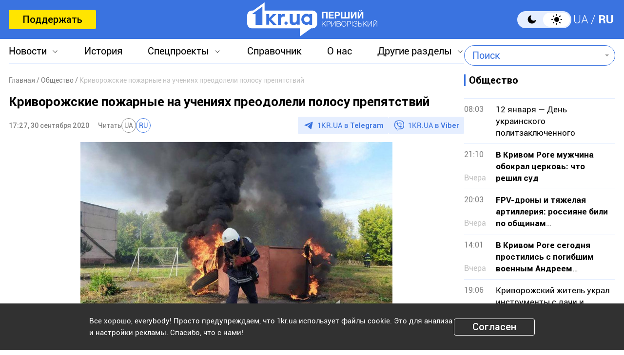

--- FILE ---
content_type: text/html; charset=UTF-8
request_url: https://1kr.ua/news-60459.html
body_size: 18417
content:
<!DOCTYPE html>
<html lang="ru">
<head>
<meta charset="UTF-8">
<meta name="viewport" content="width=device-width, initial-scale=1">
<title>Криворожские пожарные на учениях преодолели полосу препятствий | Первый Криворожский</title>
<meta name="copyright" content="Первый Криворожский">
<meta http-equiv="content-language" content="ru">
<link rel="icon" type="image/x-icon" sizes="24x24" href="https://1kr.ua/icons/new/favicon-48x48.ico">
<link rel="icon" type="image/png" sizes="16x16" href="https://1kr.ua/icons/new/favicon-16x16.png">
<link rel="icon" type="image/png" sizes="24x24" href="https://1kr.ua/icons/new/favicon-24x24.png">
<link rel="icon" type="image/png" sizes="32x32" href="https://1kr.ua/icons/new/favicon-32x32.png">
<link rel="apple-touch-icon" sizes="180x180" href="https://1kr.ua/icons/new/apple-touch-icon180x180.png">
<link rel="apple-touch-icon" sizes="152x152" href="https://1kr.ua/icons/new/apple-touch-icon152x152.png">
<link rel="apple-touch-icon" sizes="120x120" href="https://1kr.ua/icons/new/apple-touch-icon120x120.png">
<link rel="apple-touch-icon" sizes="76x76" href="https://1kr.ua/icons/new/apple-touch-icon76x76.png">
<link rel="icon" type="image/svg+xml" href="https://1kr.ua/icons/new/favicon-svg.svg">
<link rel="mask-icon" href="https://1kr.ua/icons/new/favicon-svg.svg" color="#5bbad5">
<meta name="msapplication-TileColor" content="#da532c">
<meta name="theme-color" content="#ffffff">
<link title="Новости Кривой Рог | Первый Криворожский" type="application/rss+xml" rel="alternate"
href="https://1kr.ua/rss/rss.xml">
<meta name="description" content="29 сентября спасатели из Кривого Рога участвовали в масштабных
учениях пожарных.
Учения проводили на базе 30 спасательной части. Они участвовали
в испытаниях">
<meta name="keywords" content="Кривой Рог,учения,спасатели,первый криворожский,пожарные,первый городской сайт,1кр,новости 1кр">
<meta name="csrf-param" content="_newsCSRF">
<meta name="csrf-token" content="jG1IaqgRjdRXHz-dnPry34mNBhLFeizLcuNIQVhKuMb6Hwsr7ljb-T53V9TPm4Oc4MF2J7BKHvgFugcrawTg_w==">
<link href="https://1kr.ua/m/amp?page=news&amp;news_id=60459" rel="amphtml">
<link href="/libs/swiper/css/swiper-bundle.min.css?v=1698047349" rel="stylesheet">
<link href="/libs/fancybox/css/fancybox.css?v=1698418109" rel="stylesheet">
<link href="/assets/f18ea93a/css/select2.min.css?v=1724759285" rel="stylesheet">
<link href="/assets/4dfda5d1/css/select2-addl.min.css?v=1724759285" rel="stylesheet">
<link href="/assets/4dfda5d1/css/select2-bootstrap.min.css?v=1724759285" rel="stylesheet">
<link href="/css/style.min.css?v=1751886117" rel="stylesheet">
<link href="/assets/cd753b81/css/kv-widgets.min.css?v=1724759285" rel="stylesheet">
<script>window.s2options_6cc131ae = {"themeCss":".select2-container--bootstrap","sizeCss":"","doReset":true,"doToggle":false,"doOrder":false};
window.select2_3cc46a2b = {"allowClear":true,"minimumInputLength":1,"language":{"inputTooShort":function (args) {
return "Введите минимум 2 или более букв";
},"inputTooLong":function (args) {
return "Введите минимум 2 или более букв";
},"errorLoading":function () {
return "Невозможно загрузить результаты";
},"loadingMore":function () {
return "Загрузка других результатов…";
},"noResults":function () {
return "Ничего не найдено";
},"searching":function () {
return "Поиск…";
}},"ajax":{"url":"\/search-find","type":"GET","dataType":"json","delay":500,"data":function (params) {
if (params.term === '') {
return null;
}
return {
query: params.term,
page: params.page,
};
},"processResults":function(data, params) {
params.page = params.page || 1;
var result = {
pagination: {
more: params.page < data.total_count
},
results: []
};
$.each(data.items, function(index, value) {
result.results.push({
id: value.name,
text: value.name,
});
});
return result;
}},"theme":"bootstrap","width":"auto","placeholder":"Поиск"};
</script>        <link rel="manifest" href="https://1kr.ua/site.webmanifest">
<meta property="fb:app_id" content="702831889842792"/>
<script type="application/ld+json">{
"@context": "https://schema.org",
"@type": "Review",
"itemReviewed": {
"@type": "Organization",
"name": "Первый Криворожский",
"address": {
"@type": "PostalAddress",
"streetAddress": "ул. Волгоградская,9",
"addressLocality": "Кривой Рог",
"postalCode": "50069",
"addressCountry": "UA"
},
"image": "https://1kr.ua/static/header-logo.png"
},
"reviewRating": {
"@type": "Rating",
"ratingValue": "4.5",
"bestRating": "5"
},
"author": {
"@type": "Person",
"name": "Первый Криворожский"
},
"url": "https://1kr.ua/news-60459.html"
}</script><script type="application/ld+json">{
"@context": "https://schema.org",
"@type": "Organization",
"legalName": "ТОВ \"Перший Криворізький\"",
"name": "Перший Криворізький",
"alternateName": "Первый Криворожский",
"url": "https://1kr.ua/",
"logo": "https://1kr.ua/static/header-logo.png"
}</script><script type="application/ld+json">{
"@context": "https://schema.org",
"@type": "LocalBusiness",
"name": "Первый Криворожский",
"legalName": "ТОВ \"Перший Криворізький\"",
"alternateName": "Перший Криворізький",
"description": "Многоуровневый ресурс, который дает возможность не только быть в курсе всех последних новостей Кривого Рога, но и находить информацию о культурных и развлекательных мероприятиях города.",
"telephone": "(067) 606 97 61",
"email": "news@1kr.ua",
"openingHoursSpecification": {
"@type": "OpeningHoursSpecification",
"dayOfWeek": [
"Monday",
"Tuesday",
"Wednesday",
"Thursday",
"Friday"
],
"opens": "09:00",
"closes": "17:00"
},
"priceRange": "UAH",
"url": "https://1kr.ua/",
"logo": "https://1kr.ua/static/header-logo.png",
"image": "https://1kr.ua/static/header-logo.png",
"address": {
"@type": "PostalAddress",
"streetAddress": "вул. Волгоградська,9",
"addressLocality": "Кривий Ріг",
"addressRegion": "Дніпропетровська область",
"postalCode": "50069",
"addressCountry": "UA"
}
}</script><script type="application/ld+json">{
"@context": "https://schema.org",
"@type": "NewsArticle",
"mainEntityOfPage": {
"@type": "WebPage",
"@id": "https://1kr.ua/news-60459.html"
},
"publisher": {
"@type": "NewsMediaOrganization",
"name": "Первый криворожский",
"email": "news@1kr.ua",
"url": "https://1kr.ua/",
"logo": {
"@type": "ImageObject",
"url": "https://1kr.ua/static/header-logo.png",
"width": 150,
"height": 94
},
"address": {
"@type": "PostalAddress",
"streetAddress": "ул. Волгоградская,9",
"addressLocality": "Кривой Рог",
"addressRegion": "Дніпропетровська область",
"postalCode": "50069",
"addressCountry": "UA"
},
"contactPoint": [
{
"@type": "ContactPoint",
"email": "news@1kr.ua",
"telephone": "+380676069761",
"contactType": "customer support",
"areaServed": "UA",
"availableLanguage": [
"ru-UA",
"uk-UA"
]
}
]
},
"headline": "Криворожские пожарные на учениях преодолели полосу препятствий",
"articleSection": "Общество",
"keywords": "Кривой Рог,учения,спасатели,первый криворожский,пожарные,первый городской сайт,1кр,новости 1кр",
"description": "29 сентября спасатели из Кривого Рога участвовали в масштабных\r\nучениях пожарных.\r\n\r\nУчения проводили на базе 30 спасательной части. Они участвовали\r\nв испытаниях",
"articleBody": "29 сентября спасатели из Кривого Рога участвовали в масштабных\r\nучениях пожарных.\r\n\r\nУчения проводили на базе 30 спасательной части. Они участвовали\r\nв испытаниях на огневой полосе. \r\n\r\n Основная цель таких\r\nмероприятий – усовершенствовать профессиональные навыки во время тушения пожара\r\nи при работе в задымленном помещении. Ранее криворожские горноспасатели тоже проводили учения. автор фото - пресс-служба ГСЧС Днепропетровской области\n\n\n\n\n\n\n\n\n\n\n\n\n\n\n\n\n\n\n\n\n\n\n\n\n\n\n\n\n\n\n\n\n\n\n\n\n\n\n\n\n\n\n\n\n\n\n\n\n\n\n\n\n\n\n\n\n\n\n\n\n\n\n\n\n\n\n\n\n\n\n\n\n",
"commentCount": 6,
"datePublished": "2020-09-30T17:27:00+03:00",
"dateModified": "2020-09-30T17:27:00+03:00",
"image": "https://img.1kr.ua/news_files/news/8a707622/c19aac04/510692_24fb34451cac9aaa01cf6060491ba2586478968f5ad60d842a12b914812ce7551601461312.jpg"
}</script>
<meta property="og:url" content="https://1kr.ua/news-60459.html">
<meta property="og:type" content="article">
<meta property="og:description" content="29 сентября спасатели из Кривого Рога участвовали в масштабных
учениях пожарных.
Учения проводили на базе 30 спасательной части. Они участвовали
в испытаниях">
<meta property="article:section" content="Общество">
<meta property="article:published_time" content="1601476020">
<meta property="article:modified_time" content="1601476020">
<link rel="canonical" href="https://1kr.ua/news-60459.html">
<meta name="p:domain_verify" content="daff8ad5482947ae8664f2a43111acf4"/>
<meta name="google-site-verification" content="Yts9l8-4r7KsJMTN2UI5yBNVGGD9H0QC3SAkpe2q1I4"/>
<meta property="og:title" content="Криворожские пожарные на учениях преодолели полосу препятствий | Первый Криворожский">
<meta property="og:locale" content="ru_RU">
<meta property="og:locale:alternate" content="uk_UA" />
<meta property="og:type" content="website">
<meta property="og:site_name" content="Первый Криворожский">
<meta property="og:description" content="29 сентября спасатели из Кривого Рога участвовали в масштабных
учениях пожарных.
Учения проводили на базе 30 спасательной части. Они участвовали
в испытаниях">
<meta property="og:image" content="https://img.1kr.ua/news_files/news/8a707622/c19aac04/510692_24fb34451cac9aaa01cf6060491ba2586478968f5ad60d842a12b914812ce7551601461312.jpg">
<link rel="image_src" href="https://img.1kr.ua/news_files/news/8a707622/c19aac04/510692_24fb34451cac9aaa01cf6060491ba2586478968f5ad60d842a12b914812ce7551601461312.jpg">
<script>
setTimeout(function () {
var script = document.createElement('script');
var gaCode = 'GTM-TWLJ3JT';
script.src = "https://www.googletagmanager.com/gtag/js?id=" + gaCode;
script.async = true;
document.head.appendChild(script);
script.onload = function () {
window.dataLayer = window.dataLayer || [];
function gtag() {
dataLayer.push(arguments);
}
gtag('js', new Date());
gtag('config', gaCode);
};
}, 3000);
</script><script type="text/javascript">
console.log('restScript');
document.addEventListener("DOMContentLoaded", function() {
let lazyImages = [].slice.call(document.querySelectorAll("img.lazy"));
let active = false;
const lazyLoad = function() {
if (active === false) {
active = true;
setTimeout(function() {
lazyImages.forEach(function(lazyImage) {
if ((lazyImage.getBoundingClientRect().top <= window.innerHeight && lazyImage.getBoundingClientRect().bottom >= 0) && getComputedStyle(lazyImage).display !== "none") {
lazyImage.src = lazyImage.dataset.src;
lazyImage.srcset = lazyImage.dataset.srcset;
lazyImage.classList.remove("lazy");
lazyImages = lazyImages.filter(function(image) {
return image !== lazyImage;
});
if (lazyImages.length === 0) {
document.removeEventListener("scroll", lazyLoad);
window.removeEventListener("resize", lazyLoad);
window.removeEventListener("orientationchange", lazyLoad);
}
}
});
active = false;
}, 200);
}
};
document.addEventListener("scroll", lazyLoad);
window.addEventListener("resize", lazyLoad);
window.addEventListener("orientationchange", lazyLoad);
lazyLoad()
});
</script>            </head>
<body >
<script>
</script>
<div class="wrapper">
<div class="wrapper_header">
<header>
<div class="container">
<div class="header_inners">
<a href="/donate.html" class="btn_support"
title="Поддержать"
rel="nofollow">Поддержать</a>
<a href="/" class="header_logo"                    title="Первый Криворожский"></a>
<div class="header_right desk">
<label class="theme-switcher">
<input type="checkbox" class="theme-switcher-input"
id="theme-switcher-input" >
<span class="theme-switcher-box"></span>
<span class="theme-switcher--control"></span>
</label>
<script>
</script>                    <ul class="switch_lang">
<li class="">
<a href="/language/ua" rel="noindex" title="UA">UA</a>
</li>
<li class="active">
<a href="/language" rel="noindex" title="RU">RU</a>
</li>
</ul>                </div>
<div role="navigation" id="menu_toggle">
<div id="hamburger">
<span></span>
<span></span>
<span></span>
</div>
</div>
</div>
</div>
</header>
<div class="menu_wrapper">
<div class="container">
<div class="menu_wrapper_inners">
<ul class="top_menu">
<li>
<a class="menu_news arrow_menu" id="link_news">Новости</a>
<ul class="box_top_menu submenu_news">
<li><a href="/newslist.html"
title="Все новости"
>Все новости</a>
</li>
<li>
<a href="/city.html"
title="Кривой Рог"
>
Кривой Рог                                    </a>
</li>
<li>
<a href="/ukraine.html"
title="Украина"
>
Украина                                    </a>
</li>
<li>
<a href="/culture.html"
title="Культура"
>
Культура                                    </a>
</li>
<li>
<a href="/society.html"
title="Общество"
>
Общество                                    </a>
</li>
<li>
<a href="/incidents.html"
title="Происшествия"
>
Происшествия                                    </a>
</li>
<li>
<a href="/sport.html"
title="Спорт"
>
Спорт                                    </a>
</li>
<li>
<a href="/economic.html"
title="Экономика"
>
Экономика                                    </a>
</li>
<li>
<a href="/war-in-ukraine.html"
title="Война в Украине"
>
Война в Украине                                    </a>
</li>
<li><a href="/photogalleries.html"
title="Фото"
>Фото</a>
</li>
<li>
<a href="/reviews.html"                                        title="Мнения">Мнения</a>
</li>
</ul>
</li>
<li>
<a href="https://history.1kr.ua/" target="_blank"
title="История">История</a>
</li>
<li>
<a class="arrow_menu menu_special_projects" id="special_projects"
href="javascript:void(0);"
title="Спецпроекты">Спецпроекты</a>
<ul class="box_top_menu submenu_special_projects">
<li>
<a href="/prnews-7.html"
title="Бюджет Кривого Рога">
Бюджет Кривого Рога                                        </a>
</li>
<li>
<a href="/prnews-38.html"
title="Эко-город">
Эко-город                                        </a>
</li>
<li>
<a href="/prnews-44.html"
title="Борьба с дезинформацией">
Борьба с дезинформацией                                        </a>
</li>
<li>
<a href="/prnews-48.html"
title="Война окружающей среды">
Война окружающей среды                                        </a>
</li>
<li>
<a href="/prnews-54.html"
title="Опросы">
Опросы                                        </a>
</li>
<li>
<a href="/prnews-55.html"
title="Восстановление">
Восстановление                                        </a>
</li>
<li>
<a href="/prnews-57.html"
title="Голоса города">
Голоса города                                        </a>
</li>
<li>
<a href="/prnews-58.html"
title="Истории бизнеса в Кривом Роге">
Истории бизнеса в Кривом Роге                                        </a>
</li>
<li>
<a href="/special_projects.html"
title="Другие спецпроекты">Другие спецпроекты</a>
</li>
</ul>
</li>
<li>
<a href="https://info.1kr.ua/" target="_blank"
title="Справочник">Справочник</a>
</li>
<li>
<a href="/about-us.html"
title="О нас">О нас</a>
</li>
<li>
<a class="arrow_menu menu_other_sections"
id="other_sections"
title="Другие разделы">Другие разделы</a>
<ul class="box_top_menu submenu_other_sections">
<li><a href="https://relax.1kr.ua/" target="_blank"
title="Афиша">Афиша</a></li>
<li><a href="https://info.1kr.ua/transports.html" target="_blank"
title="Транспорт">Транспорт</a></li>
<li><a href="https://market.1kr.ua/" target="_blank"
title="Объявления">Объявления</a>
</li>
<li><a href="https://pogoda.1kr.ua/?page=goroskop" target="_blank"
title="Гороскоп">Гороскоп</a></li>
<li><a href="https://tv.1kr.ua/" target="_blank"
title="Видео">Видео</a></li>
<li><a href="https://radio.1kr.ua/" target="_blank"
title="Радио">Радио</a></li>
</ul>
</li>
</ul>
<div class="mob">
<div class="header_right">
<label class="theme-switcher">
<input type="checkbox" class="theme-switcher-input"
id="theme-switcher-input-mob" >
<span class="theme-switcher-box"></span>
<span class="theme-switcher--control"></span>
</label>
<script>
</script>                        <ul class="switch_lang">
<li class="">
<a href="/language/ua" rel="noindex" title="UA">UA</a>
</li>
<li class="active">
<a href="/language" rel="noindex" title="RU">RU</a>
</li>
</ul>                    </div>
</div>
<form id="searchForm" class="search_form" action="/search" method="get">                    <div class="form-group">
<div class="kv-plugin-loading loading-selectQuery">&nbsp;</div><select id="selectQuery" class="form-control" name="query" data-s2-options="s2options_6cc131ae" data-krajee-select2="select2_3cc46a2b" style="width: 1px; height: 1px; visibility: hidden;">
<option value="">Поиск</option>
</select>
<input type="submit" class="search_submit" name="" value="">                    </div>
</form>                            </div>
</div>
</div>
</div>
<script>
</script>        <div class="main_content">
<style>
.page_content em sub, .page_content div em sup {
font-size: 14px;
color: #7f7f7f;
margin: 0;
}
</style>
<div class="global_block" data-main="/news/load/60459"
data-one-id="60459">
<div class="container" id="news-container">
<div class="global_inners" data-type="news" data-url="https://1kr.ua/news-60459.html" data-title="Криворожские пожарные на учениях преодолели полосу препятствий"
data-id="60459">
<div class="global_main">
<div class="divider_news">
<script type="application/ld+json">{
"@context": "https://schema.org",
"@type": "BreadcrumbList",
"itemListElement": [
{
"@type": "ListItem",
"position": 1,
"name": "\u0413\u043b\u0430\u0432\u043d\u0430\u044f",
"item": {
"@id": "https://1kr.ua/",
"name": "\u0413\u043b\u0430\u0432\u043d\u0430\u044f"
}
},
{
"@type": "ListItem",
"position": 2,
"name": "\u041e\u0431\u0449\u0435\u0441\u0442\u0432\u043e",
"item": {
"@id": "https://1kr.ua/society.html",
"name": "\u041e\u0431\u0449\u0435\u0441\u0442\u0432\u043e"
}
},
{
"@type": "ListItem",
"position": 3,
"name": "\u041a\u0440\u0438\u0432\u043e\u0440\u043e\u0436\u0441\u043a\u0438\u0435 \u043f\u043e\u0436\u0430\u0440\u043d\u044b\u0435 \u043d\u0430 \u0443\u0447\u0435\u043d\u0438\u044f\u0445 \u043f\u0440\u0435\u043e\u0434\u043e\u043b\u0435\u043b\u0438 \u043f\u043e\u043b\u043e\u0441\u0443 \u043f\u0440\u0435\u043f\u044f\u0442\u0441\u0442\u0432\u0438\u0439",
"item": {
"@id": "https://1kr.ua/news-60459.html",
"name": "\u041a\u0440\u0438\u0432\u043e\u0440\u043e\u0436\u0441\u043a\u0438\u0435 \u043f\u043e\u0436\u0430\u0440\u043d\u044b\u0435 \u043d\u0430 \u0443\u0447\u0435\u043d\u0438\u044f\u0445 \u043f\u0440\u0435\u043e\u0434\u043e\u043b\u0435\u043b\u0438 \u043f\u043e\u043b\u043e\u0441\u0443 \u043f\u0440\u0435\u043f\u044f\u0442\u0441\u0442\u0432\u0438\u0439"
}
}
]
}</script><nav class="crumbs"><span><a href="https://1kr.ua/" rel="nofollow"><span>Главная</span></a></span>
<span><a href="https://1kr.ua/society.html" rel="nofollow"><span>Общество</span></a></span>
<span class="current">Криворожские пожарные на учениях преодолели полосу препятствий</span>
</nav>            <div class="page_wrapper">
<div class="page_title">
<h1>
Криворожские пожарные на учениях преодолели полосу препятствий                    </h1>
</div>
<div class="page_header">
<div class="materials_item_header">
<span class="materials_item_time">17:27, 30 сентября 2020</span>
</div>
<div class="post_read">
<span>Читать</span>
<div class="post_read_lang">
<a class="" href="https://1kr.ua/ua/news-60459.html" rel="nofollow noindex"
title="UA">UA</a>
<a class="active" href="https://1kr.ua/news-60459.html" rel="nofollow noindex"
title="RU">RU</a>
</div>
</div>                    <div class="post_social">
<a href="https://t.me/news_1kr" target="_blank" class="post_social_t"
rel="noopener noreferrer nofollow">1KR.UA в <span>Telegram</span></a>
<a href="https://invite.viber.com/?g2=AQAKfKW9kErJO1DBAFt6tCskPgCMn5nC9%2BYw1oLxoiqpyEcTsFDbLYGLBqi2x%2BUk" target="_blank" class="post_social_v"
rel="noopener noreferrer nofollow">1KR.UA в <span>Viber</span></a>
</div>
</div>
<div class="page_content">
<div class="page_box_img">
<img src="https://img.1kr.ua/news_files/news/8a707622/c19aac04/510692_24fb34451cac9aaa01cf6060491ba2586478968f5ad60d842a12b914812ce7551601461312.jpg" alt="Криворожские пожарные на учениях преодолели полосу препятствий"
title="Криворожские пожарные на учениях преодолели полосу препятствий">
<p>
Фото:
Первый Криворожский                            </p>
</div>
29 сентября спасатели из Кривого Рога участвовали в масштабных
учениях пожарных.<br>
<br>Учения проводили на базе 30 спасательной части. <br><br>Они участвовали
в испытаниях на огневой полосе. <br>
<br>Основная цель таких
мероприятий – усовершенствовать профессиональные навыки во время тушения пожара
и при работе в задымленном помещении. <br><br>Ранее криворожские <a href="https://1kr.ua/news-60415.html" target="_blank">горноспасатели тоже проводили учения</a>. <br><br><br><br><div style="text-align: center;"><sup>автор фото - пресс-служба ГСЧС Днепропетровской области<br><br></sup></div><div class="page_box_slider">
<div class="swiper swiper_img" id="gallery10087" data-gallery="10087">
<div class="swiper-wrapper">
<div class="swiper-slide">
<a href="https://img.1kr.ua/photogallery_files/8a707622/c19aac04/510685_8b1d5d8cb000453abdf911f8a676c2b07708f31d563dc8fb98ca1371b4911a331601461351jpg.jpg" class="swiper_img_item"
data-fancybox="slider10087"
data-caption="">
<div class="slider_img">
<img src="https://img.1kr.ua/photogallery_files/8a707622/c19aac04/1_448x665_510685_8b1d5d8cb000453abdf911f8a676c2b07708f31d563dc8fb98ca1371b4911a331601461351jpg.jpg" alt="" title="">
</div>
<p></p>
<div class="swiper_img_item_search"></div>
</a>
</div>
<div class="swiper-slide">
<a href="https://img.1kr.ua/photogallery_files/8a707622/c19aac04/510686_8b1d5d8cb000453abdf911f8a676c2b040da772d0bfb0d0b9ca63da33d716bc01601461350jpg.jpg" class="swiper_img_item"
data-fancybox="slider10087"
data-caption="">
<div class="slider_img">
<img src="https://img.1kr.ua/photogallery_files/8a707622/c19aac04/1_448x665_510686_8b1d5d8cb000453abdf911f8a676c2b040da772d0bfb0d0b9ca63da33d716bc01601461350jpg.jpg" alt="" title="">
</div>
<p></p>
<div class="swiper_img_item_search"></div>
</a>
</div>
<div class="swiper-slide">
<a href="https://img.1kr.ua/photogallery_files/8a707622/c19aac04/510687_8b1d5d8cb000453abdf911f8a676c2b040da772d0bfb0d0b9ca63da33d716bc01601461350jpg.jpg" class="swiper_img_item"
data-fancybox="slider10087"
data-caption="">
<div class="slider_img">
<img src="https://img.1kr.ua/photogallery_files/8a707622/c19aac04/1_448x665_510687_8b1d5d8cb000453abdf911f8a676c2b040da772d0bfb0d0b9ca63da33d716bc01601461350jpg.jpg" alt="" title="">
</div>
<p></p>
<div class="swiper_img_item_search"></div>
</a>
</div>
<div class="swiper-slide">
<a href="https://img.1kr.ua/photogallery_files/8a707622/c19aac04/510688_8b1d5d8cb000453abdf911f8a676c2b040da772d0bfb0d0b9ca63da33d716bc01601461350jpg.jpg" class="swiper_img_item"
data-fancybox="slider10087"
data-caption="">
<div class="slider_img">
<img src="https://img.1kr.ua/photogallery_files/8a707622/c19aac04/1_448x665_510688_8b1d5d8cb000453abdf911f8a676c2b040da772d0bfb0d0b9ca63da33d716bc01601461350jpg.jpg" alt="" title="">
</div>
<p></p>
<div class="swiper_img_item_search"></div>
</a>
</div>
<div class="swiper-slide">
<a href="https://img.1kr.ua/photogallery_files/8a707622/c19aac04/510689_8b1d5d8cb000453abdf911f8a676c2b040da772d0bfb0d0b9ca63da33d716bc01601461350jpg.jpg" class="swiper_img_item"
data-fancybox="slider10087"
data-caption="">
<div class="slider_img">
<img src="https://img.1kr.ua/photogallery_files/8a707622/c19aac04/1_448x665_510689_8b1d5d8cb000453abdf911f8a676c2b040da772d0bfb0d0b9ca63da33d716bc01601461350jpg.jpg" alt="" title="">
</div>
<p></p>
<div class="swiper_img_item_search"></div>
</a>
</div>
<div class="swiper-slide">
<a href="https://img.1kr.ua/photogallery_files/8a707622/c19aac04/510690_8b1d5d8cb000453abdf911f8a676c2b040da772d0bfb0d0b9ca63da33d716bc01601461350jpg.jpg" class="swiper_img_item"
data-fancybox="slider10087"
data-caption="">
<div class="slider_img">
<img src="https://img.1kr.ua/photogallery_files/8a707622/c19aac04/1_448x665_510690_8b1d5d8cb000453abdf911f8a676c2b040da772d0bfb0d0b9ca63da33d716bc01601461350jpg.jpg" alt="" title="">
</div>
<p></p>
<div class="swiper_img_item_search"></div>
</a>
</div>
<div class="swiper-slide">
<a href="https://img.1kr.ua/photogallery_files/8a707622/c19aac04/510691_8b1d5d8cb000453abdf911f8a676c2b040da772d0bfb0d0b9ca63da33d716bc01601461350jpg.jpg" class="swiper_img_item"
data-fancybox="slider10087"
data-caption="">
<div class="slider_img">
<img src="https://img.1kr.ua/photogallery_files/8a707622/c19aac04/1_448x665_510691_8b1d5d8cb000453abdf911f8a676c2b040da772d0bfb0d0b9ca63da33d716bc01601461350jpg.jpg" alt="" title="">
</div>
<p></p>
<div class="swiper_img_item_search"></div>
</a>
</div>
</div>
<div class="swiper_nav">
<div class="swiper-pagination" id="galleryPagination10087"></div>
</div>
</div>
<div class="swiper-button-prev swiper_img_prev" id="galleryPrev10087"></div>
<div class="swiper-button-next swiper_img_next" id="galleryNext10087"></div>
</div>                                    </div>
<div class="tags">
<a href="/newslist.html?tag=%D0%9A%D1%80%D0%B8%D0%B2%D0%BE%D0%B9+%D0%A0%D0%BE%D0%B3"
title="Кривой Рог">
Кривой Рог                            </a>
<a href="/newslist.html?tag=%D1%83%D1%87%D0%B5%D0%BD%D0%B8%D1%8F"
title="учения">
учения                            </a>
<a href="/newslist.html?tag=%D1%81%D0%BF%D0%B0%D1%81%D0%B0%D1%82%D0%B5%D0%BB%D0%B8"
title="спасатели">
спасатели                            </a>
<a href="/newslist.html?tag=%D0%BF%D0%B5%D1%80%D0%B2%D1%8B%D0%B9+%D0%BA%D1%80%D0%B8%D0%B2%D0%BE%D1%80%D0%BE%D0%B6%D1%81%D0%BA%D0%B8%D0%B9"
title="первый криворожский">
первый криворожский                            </a>
<a href="/newslist.html?tag=%D0%BF%D0%BE%D0%B6%D0%B0%D1%80%D0%BD%D1%8B%D0%B5"
title="пожарные">
пожарные                            </a>
<a href="/newslist.html?tag=%D0%BF%D0%B5%D1%80%D0%B2%D1%8B%D0%B9+%D0%B3%D0%BE%D1%80%D0%BE%D0%B4%D1%81%D0%BA%D0%BE%D0%B9+%D1%81%D0%B0%D0%B9%D1%82"
title="первый городской сайт">
первый городской сайт                            </a>
<a href="/newslist.html?tag=1%D0%BA%D1%80"
title="1кр">
1кр                            </a>
<a href="/newslist.html?tag=%D0%BD%D0%BE%D0%B2%D0%BE%D1%81%D1%82%D0%B8+1%D0%BA%D1%80"
title="новости 1кр">
новости 1кр                            </a>
</div>
<div class="share_social">
<p>Поделиться в соцсетях</p>
<div class="social_bar">
<a href="https://www.facebook.com/sharer/sharer.php?u=https%3A%2F%2F1kr.ua%2Fnews-60459.html" title="Facebook">
<svg width="12" height="24" viewBox="0 0 12 24" fill="none"
xmlns="http://www.w3.org/2000/svg">
<path
d="M7.7703 23.9043V13.0441H11.2809L11.8049 8.8111H7.7703V6.1124C7.7703 4.88275 8.09517 4.05573 9.79285 4.05573H11.9516V0.257955C11.5744 0.203545 10.2959 0.0947266 8.80777 0.0947266C5.69535 0.0947266 3.568 2.06434 3.568 5.68801V8.8111H0.046875V13.0441H3.568V23.9043H7.7703Z"
fill="#3A73E0"/>
</svg>
</a>
<a href="tg://msg_url?url=https%3A%2F%2F1kr.ua%2Fnews-60459.html&amp;text=%D0%9A%D1%80%D0%B8%D0%B2%D0%BE%D1%80%D0%BE%D0%B6%D1%81%D0%BA%D0%B8%D0%B5+%D0%BF%D0%BE%D0%B6%D0%B0%D1%80%D0%BD%D1%8B%D0%B5+%D0%BD%D0%B0+%D1%83%D1%87%D0%B5%D0%BD%D0%B8%D1%8F%D1%85+%D0%BF%D1%80%D0%B5%D0%BE%D0%B4%D0%BE%D0%BB%D0%B5%D0%BB%D0%B8+%D0%BF%D0%BE%D0%BB%D0%BE%D1%81%D1%83+%D0%BF%D1%80%D0%B5%D0%BF%D1%8F%D1%82%D1%81%D1%82%D0%B2%D0%B8%D0%B9" title="Telegram">
<svg width="22" height="19" viewBox="0 0 22 19" fill="none"
xmlns="http://www.w3.org/2000/svg">
<path
d="M5.40897 11.0748L0.440519 9.37997C0.440519 9.37997 -0.153266 9.12775 0.0379329 8.55581C0.0772924 8.43787 0.15669 8.33751 0.394204 8.16504C1.49508 7.36166 20.7705 0.10813 20.7705 0.10813C20.7705 0.10813 21.3148 -0.0838789 21.6358 0.043831C21.7152 0.069566 21.7866 0.116923 21.8428 0.181057C21.899 0.245191 21.9379 0.323799 21.9556 0.408843C21.9902 0.559052 22.0047 0.713591 21.9986 0.867995C21.9971 1.00157 21.9817 1.12537 21.97 1.31951C21.8526 3.30265 18.3394 18.1035 18.3394 18.1035C18.3394 18.1035 18.1292 18.9696 17.3761 18.9992C17.191 19.0055 17.0067 18.9727 16.834 18.9027C16.6613 18.8328 16.5038 18.7272 16.3709 18.5921C14.8931 17.2612 9.78517 13.6672 8.65647 12.8768C8.63101 12.8586 8.60957 12.835 8.59359 12.8074C8.57761 12.7798 8.56746 12.749 8.56384 12.717C8.54806 12.6336 8.63458 12.5304 8.63458 12.5304C8.63458 12.5304 17.5288 4.25328 17.7655 3.38436C17.7838 3.31704 17.7146 3.28383 17.6216 3.31331C17.0309 3.54084 6.79029 10.3116 5.66006 11.0589C5.5787 11.0846 5.49271 11.0901 5.40897 11.0748Z"
fill="#3A73E0"/>
</svg>
</a>
<a href="viber://forward?text=https%3A%2F%2F1kr.ua%2Fnews-60459.html" title="Viber">
<svg width="24" height="25" viewBox="0 0 24 25" fill="none"
xmlns="http://www.w3.org/2000/svg">
<path
d="M21.3578 2.49431C20.7358 1.93786 18.2482 0.10483 12.6509 0.072097C12.6509 0.072097 6.07163 -0.320699 2.86383 2.62524C1.06353 4.42553 0.441612 7.01142 0.376147 10.2519C0.310682 13.4925 0.212492 19.548 6.07163 21.2174V23.7378C6.07163 23.7378 6.0389 24.7525 6.69355 24.9489C7.51187 25.2108 7.97012 24.4252 8.7557 23.6069C9.18123 23.1486 9.77041 22.4939 10.1959 21.9702C14.1893 22.2976 17.2662 21.5447 17.6262 21.4138C18.4446 21.1519 22.9944 20.5627 23.7473 14.5072C24.5328 8.22252 23.4199 4.26187 21.3578 2.49431ZM22.0452 14.0162C21.4232 19.0898 17.7245 19.4171 17.0371 19.6135C16.7425 19.7117 14.0584 20.3663 10.6542 20.1699C10.6542 20.1699 8.13379 23.2141 7.31547 24.0324C7.18454 24.1633 7.05361 24.196 6.95541 24.196C6.82448 24.1633 6.79175 23.9996 6.79175 23.7705C6.79175 23.4432 6.82448 19.5807 6.82448 19.5807C1.88185 18.206 2.17644 13.0342 2.20918 10.3174C2.27464 7.6006 2.76564 5.40751 4.27134 3.90181C6.98815 1.44686 12.5854 1.80692 12.5854 1.80692C17.2989 1.83966 19.5575 3.24716 20.0812 3.73815C21.7833 5.24385 22.6671 8.81171 22.0452 14.0162Z"
fill="#3A73E0"/>
<path fill-rule="evenodd" clip-rule="evenodd"
d="M12.5788 8.1323C12.5927 7.87586 12.8118 7.67921 13.0682 7.69307C13.7517 7.73002 14.3365 7.93806 14.7571 8.37504C15.175 8.80929 15.3697 9.40631 15.4061 10.097C15.4196 10.3534 15.2226 10.5723 14.9661 10.5858C14.7097 10.5993 14.4908 10.4023 14.4773 10.1459C14.4482 9.59266 14.2992 9.2404 14.087 9.01997C13.8775 8.80227 13.5457 8.65024 13.018 8.62172C12.7616 8.60786 12.565 8.38873 12.5788 8.1323Z"
fill="#3A73E0"/>
<path fill-rule="evenodd" clip-rule="evenodd"
d="M12.1538 6.41866C12.174 6.16265 12.3979 5.97149 12.654 5.9917C13.9887 6.09708 15.0903 6.56035 15.9062 7.4504L15.9068 7.45108C16.6816 8.29971 17.0789 9.40158 17.043 10.6585C17.0356 10.9152 16.8216 11.1173 16.5649 11.11C16.3082 11.1027 16.106 10.8886 16.1134 10.6319C16.1429 9.59761 15.8201 8.73557 15.2203 8.07848C14.5959 7.39752 13.7336 7.00983 12.5808 6.91882C12.3248 6.8986 12.1336 6.67468 12.1538 6.41866Z"
fill="#3A73E0"/>
<path fill-rule="evenodd" clip-rule="evenodd"
d="M11.5312 4.85074C11.5312 4.59393 11.7394 4.38574 11.9963 4.38574C13.8782 4.38574 15.4695 5.01757 16.7395 6.25223C18.0227 7.49986 18.6807 9.19921 18.6807 11.2993C18.6807 11.5561 18.4725 11.7643 18.2157 11.7643C17.9589 11.7643 17.7507 11.5561 17.7507 11.2993C17.7507 9.40589 17.1648 7.96279 16.0912 6.91904C15.0043 5.86232 13.6496 5.31574 11.9963 5.31574C11.7394 5.31574 11.5312 5.10755 11.5312 4.85074Z"
fill="#3A73E0"/>
<path
d="M13.1091 14.3436C13.1091 14.3436 13.5673 14.3763 13.7964 14.0818L14.2547 13.4926C14.4838 13.198 15.0076 13.0016 15.564 13.2962C15.8586 13.4598 16.3823 13.7872 16.7097 14.049C17.0697 14.3109 17.7898 14.9001 17.7898 14.9001C18.1499 15.1947 18.2154 15.6202 17.9862 16.0784C17.7571 16.504 17.4298 16.8968 17.0042 17.2568C16.6769 17.5514 16.3496 17.6823 16.0223 17.7478H15.8913C15.7604 17.7478 15.5967 17.7151 15.4658 17.6823C14.9748 17.5514 14.1565 17.1914 12.749 16.4385C11.8652 15.9475 11.1124 15.4238 10.4905 14.9328C10.1631 14.6709 9.80306 14.3764 9.47574 14.0163L9.34481 13.8854C8.98475 13.5253 8.69015 13.198 8.42829 12.8706C7.9373 12.2487 7.41358 11.4959 6.92259 10.6121C6.16974 9.23732 5.80968 8.41901 5.67875 7.89529C5.64602 7.76435 5.61328 7.63343 5.61328 7.46976V7.33883C5.64601 7.0115 5.80968 6.68417 6.10427 6.35685C6.46433 5.96406 6.85712 5.63673 7.28265 5.37487C7.7409 5.14574 8.16643 5.21121 8.46102 5.57127C8.46102 5.57127 9.05021 6.29139 9.31207 6.65145C9.5412 6.97878 9.86853 7.5025 10.0649 7.79709C10.3595 8.32081 10.1631 8.87727 9.90126 9.1064L9.31207 9.56465C9.01748 9.79378 9.05021 10.252 9.05021 10.252C9.05021 10.252 9.86853 13.4926 13.1091 14.3436Z"
fill="#3A73E0"/>
</svg>
</a>
<a href="https://twitter.com/share?url=https%3A%2F%2F1kr.ua%2Fnews-60459.html&text=%D0%9A%D1%80%D0%B8%D0%B2%D0%BE%D1%80%D0%BE%D0%B6%D1%81%D0%BA%D0%B8%D0%B5+%D0%BF%D0%BE%D0%B6%D0%B0%D1%80%D0%BD%D1%8B%D0%B5+%D0%BD%D0%B0+%D1%83%D1%87%D0%B5%D0%BD%D0%B8%D1%8F%D1%85+%D0%BF%D1%80%D0%B5%D0%BE%D0%B4%D0%BE%D0%BB%D0%B5%D0%BB%D0%B8+%D0%BF%D0%BE%D0%BB%D0%BE%D1%81%D1%83+%D0%BF%D1%80%D0%B5%D0%BF%D1%8F%D1%82%D1%81%D1%82%D0%B2%D0%B8%D0%B9" title="Twitter">
<svg width="21" height="20" viewBox="0 0 21 20" fill="none"
xmlns="http://www.w3.org/2000/svg">
<path
d="M16.5915 0.268555H19.8104L12.7428 8.52794L21 19.732H14.5202L9.44685 12.9234L3.63879 19.732H0.41986L7.90736 10.898L0 0.268555H6.64079L11.2243 6.48823L16.5915 0.268555ZM15.4648 17.7928H17.2493L5.7031 2.13589H3.78574L15.4648 17.7928Z"
fill="#3A73E0"/>
</svg>
</a>
<a href="javascript:void(0);" class="share_link" data-id="copyLink"
title="Скопировать ссылку"
data-url="https://1kr.ua/news-60459.html"></a>
</div>
</div>
<div class="block_comments" id="commentList">
<p class="comments_caption">Комментарии (5)</p>
<div class="comments__inners">
<div class="comments_item" data-level="1">
<p class="name_comment">said</p>
<p class="date_comment">18:01, 30 сентября 2020</p>
<p>шо разбудили</p>
</div>
<div class="comments_item" data-level="2">
<p class="name_comment">Снег кр.1</p>
<p class="date_comment">20:38, 30 сентября 2020</p>
<p>Быстрое тушение ...</p>
</div>
<div class="comments_item" data-level="1">
<p class="name_comment">Майор Томин</p>
<p class="date_comment">20:28, 30 сентября 2020</p>
<p>Что,приодолели????? Не может быть!!!! 28 лет не могли ,а теперь смогли!!!!</p>
</div>
<div class="comments_item" data-level="1">
<p class="name_comment">Снег кр.1</p>
<p class="date_comment">20:37, 30 сентября 2020</p>
<p>Они могут все)))) это вы 28 лет сидите и ничего не делаете ,а только умничаете)))) Ребята вы молодцы.</p>
</div>
<div class="comments_item" data-level="1">
<p class="name_comment">Продавец воздуха</p>
<p class="date_comment">21:21, 30 сентября 2020</p>
<p>Наконец-то преодолели?</p>
</div>
</div>
</div>                            </div>
</div>
<div class="dop_box hrzntl dis-box-CNA2LT" style="text-align: center;">
<script async src="https://pagead2.googlesyndication.com/pagead/js/adsbygoogle.js?client=ca-pub-6142430079851209"
crossorigin="anonymous"></script>
<ins class="adsbygoogle"
style="display:block"
data-ad-client="ca-pub-6142430079851209"
data-ad-slot="2212738945"
data-ad-format="auto"
data-full-width-responsive="true"></ins>
<script>
(adsbygoogle = window.adsbygoogle || []).push({});
</script>
</div>    </div>
<div class="global_sidebar">
<div class="sidebar_news">
<h3 class="line_title">
Общество                    </h3>
<div class="sidebar_news_inners">
<a href="/news-69159.html" class="sidebar_news_item" title="12 января — День украинского политзаключенного" >
<div class="global_news_date_time">
<span class="global_news_time">08:03</span>
</div>
<p class="global_news_title">
12 января — День украинского политзаключенного                                                </p>
</a>
<a href="/news-108690.html" class="sidebar_news_item" title="В Кривом Роге мужчина обокрал церковь: что решил суд" >
<div class="global_news_date_time">
<span class="global_news_time">21:10</span>
<span class="global_news_date"> Вчера</span>
</div>
<p class="global_news_title">
<strong>
В Кривом Роге мужчина обокрал церковь: что решил суд                                                    </strong>
</p>
</a>
<a href="/news-108691.html" class="sidebar_news_item" title="FPV-дроны и тяжелая артиллерия: россияне били по общинам Никопольщины" >
<div class="global_news_date_time">
<span class="global_news_time">20:03</span>
<span class="global_news_date"> Вчера</span>
</div>
<p class="global_news_title">
<strong>
FPV-дроны и тяжелая артиллерия: россияне били по общинам Никопольщины                                                    </strong>
</p>
</a>
<a href="/news-108686.html" class="sidebar_news_item" title="В Кривом Роге сегодня простились с погибшим военным Андреем Моторным" >
<div class="global_news_date_time">
<span class="global_news_time">14:01</span>
<span class="global_news_date"> Вчера</span>
</div>
<p class="global_news_title">
<strong>
В Кривом Роге сегодня простились с погибшим военным Андреем Моторным                                                    </strong>
</p>
</a>
<a href="/news-108689.html" class="sidebar_news_item" title="Криворожский житель украл инструменты с дачи и получил 5 лет тюрьмы" >
<div class="global_news_date_time">
<span class="global_news_time">19:06</span>
<span class="global_news_date"> Вчера</span>
</div>
<p class="global_news_title">
Криворожский житель украл инструменты с дачи и получил 5 лет тюрьмы                                                </p>
</a>
</div>
<a href="https://1kr.ua/society.html"
class="link_more" title="Все новости">Все новости</a>
</div>        <div class="global_sidebar_block">
</div>
</div>
</div>    </div>
</div>
<div class="loader" id="newsLoader" style="display:none;"></div>        </div>
<div class="wrapper_footer">
<footer>
<div class="container">
<a href="/"                class="footer_logo" title="Первый Криворожский"></a>
<div class="social_bar">
<a href="https://www.facebook.com/1KR.UA/" rel="noopener noreferrer nofollow"
title="Мы в соцсетях" target="_blank">
<svg width="12" height="24" viewBox="0 0 12 24" fill="none" xmlns="http://www.w3.org/2000/svg">
<path
d="M7.7703 23.9043V13.0441H11.2809L11.8049 8.8111H7.7703V6.1124C7.7703 4.88275 8.09517 4.05573 9.79285 4.05573H11.9516V0.257955C11.5744 0.203545 10.2959 0.0947266 8.80777 0.0947266C5.69535 0.0947266 3.568 2.06434 3.568 5.68801V8.8111H0.046875V13.0441H3.568V23.9043H7.7703Z"
fill="#3A73E0"/>
</svg>
</a>
<a href="https://twitter.com/1kr_ua" rel="noopener noreferrer nofollow"
title="Мы в соцсетях" target="_blank">
<svg width="21" height="20" viewBox="0 0 21 20" fill="none" xmlns="http://www.w3.org/2000/svg">
<path
d="M16.5915 0.268555H19.8104L12.7428 8.52794L21 19.732H14.5202L9.44685 12.9234L3.63879 19.732H0.41986L7.90736 10.898L0 0.268555H6.64079L11.2243 6.48823L16.5915 0.268555ZM15.4648 17.7928H17.2493L5.7031 2.13589H3.78574L15.4648 17.7928Z"
fill="#3A73E0"/>
</svg>
</a>
<a href="https://t.me/news_1kr" rel="noopener noreferrer nofollow"
title="Мы в соцсетях" target="_blank">
<svg width="22" height="19" viewBox="0 0 22 19" fill="none" xmlns="http://www.w3.org/2000/svg">
<path
d="M5.40897 11.0748L0.440519 9.37997C0.440519 9.37997 -0.153266 9.12775 0.0379329 8.55581C0.0772924 8.43787 0.15669 8.33751 0.394204 8.16504C1.49508 7.36166 20.7705 0.10813 20.7705 0.10813C20.7705 0.10813 21.3148 -0.0838789 21.6358 0.043831C21.7152 0.069566 21.7866 0.116923 21.8428 0.181057C21.899 0.245191 21.9379 0.323799 21.9556 0.408843C21.9902 0.559052 22.0047 0.713591 21.9986 0.867995C21.9971 1.00157 21.9817 1.12537 21.97 1.31951C21.8526 3.30265 18.3394 18.1035 18.3394 18.1035C18.3394 18.1035 18.1292 18.9696 17.3761 18.9992C17.191 19.0055 17.0067 18.9727 16.834 18.9027C16.6613 18.8328 16.5038 18.7272 16.3709 18.5921C14.8931 17.2612 9.78517 13.6672 8.65647 12.8768C8.63101 12.8586 8.60957 12.835 8.59359 12.8074C8.57761 12.7798 8.56746 12.749 8.56384 12.717C8.54806 12.6336 8.63458 12.5304 8.63458 12.5304C8.63458 12.5304 17.5288 4.25328 17.7655 3.38436C17.7838 3.31704 17.7146 3.28383 17.6216 3.31331C17.0309 3.54084 6.79029 10.3116 5.66006 11.0589C5.5787 11.0846 5.49271 11.0901 5.40897 11.0748Z"
fill="#3A73E0"/>
</svg>
</a>
<a href="https://invite.viber.com/?g2=AQAKfKW9kErJO1DBAFt6tCskPgCMn5nC9%2BYw1oLxoiqpyEcTsFDbLYGLBqi2x%2BUk" rel="noopener noreferrer nofollow"
title="Мы в соцсетях" target="_blank">
<svg width="24" height="25" viewBox="0 0 24 25" fill="none" xmlns="http://www.w3.org/2000/svg">
<path
d="M21.3578 2.49431C20.7358 1.93786 18.2482 0.10483 12.6509 0.072097C12.6509 0.072097 6.07163 -0.320699 2.86383 2.62524C1.06353 4.42553 0.441612 7.01142 0.376147 10.2519C0.310682 13.4925 0.212492 19.548 6.07163 21.2174V23.7378C6.07163 23.7378 6.0389 24.7525 6.69355 24.9489C7.51187 25.2108 7.97012 24.4252 8.7557 23.6069C9.18123 23.1486 9.77041 22.4939 10.1959 21.9702C14.1893 22.2976 17.2662 21.5447 17.6262 21.4138C18.4446 21.1519 22.9944 20.5627 23.7473 14.5072C24.5328 8.22252 23.4199 4.26187 21.3578 2.49431ZM22.0452 14.0162C21.4232 19.0898 17.7245 19.4171 17.0371 19.6135C16.7425 19.7117 14.0584 20.3663 10.6542 20.1699C10.6542 20.1699 8.13379 23.2141 7.31547 24.0324C7.18454 24.1633 7.05361 24.196 6.95541 24.196C6.82448 24.1633 6.79175 23.9996 6.79175 23.7705C6.79175 23.4432 6.82448 19.5807 6.82448 19.5807C1.88185 18.206 2.17644 13.0342 2.20918 10.3174C2.27464 7.6006 2.76564 5.40751 4.27134 3.90181C6.98815 1.44686 12.5854 1.80692 12.5854 1.80692C17.2989 1.83966 19.5575 3.24716 20.0812 3.73815C21.7833 5.24385 22.6671 8.81171 22.0452 14.0162Z"
fill="#3A73E0"/>
<path fill-rule="evenodd" clip-rule="evenodd"
d="M12.5788 8.1323C12.5927 7.87586 12.8118 7.67921 13.0682 7.69307C13.7517 7.73002 14.3365 7.93806 14.7571 8.37504C15.175 8.80929 15.3697 9.40631 15.4061 10.097C15.4196 10.3534 15.2226 10.5723 14.9661 10.5858C14.7097 10.5993 14.4908 10.4023 14.4773 10.1459C14.4482 9.59266 14.2992 9.2404 14.087 9.01997C13.8775 8.80227 13.5457 8.65024 13.018 8.62172C12.7616 8.60786 12.565 8.38873 12.5788 8.1323Z"
fill="#3A73E0"/>
<path fill-rule="evenodd" clip-rule="evenodd"
d="M12.1538 6.41866C12.174 6.16265 12.3979 5.97149 12.654 5.9917C13.9887 6.09708 15.0903 6.56035 15.9062 7.4504L15.9068 7.45108C16.6816 8.29971 17.0789 9.40158 17.043 10.6585C17.0356 10.9152 16.8216 11.1173 16.5649 11.11C16.3082 11.1027 16.106 10.8886 16.1134 10.6319C16.1429 9.59761 15.8201 8.73557 15.2203 8.07848C14.5959 7.39752 13.7336 7.00983 12.5808 6.91882C12.3248 6.8986 12.1336 6.67468 12.1538 6.41866Z"
fill="#3A73E0"/>
<path fill-rule="evenodd" clip-rule="evenodd"
d="M11.5312 4.85074C11.5312 4.59393 11.7394 4.38574 11.9963 4.38574C13.8782 4.38574 15.4695 5.01757 16.7395 6.25223C18.0227 7.49986 18.6807 9.19921 18.6807 11.2993C18.6807 11.5561 18.4725 11.7643 18.2157 11.7643C17.9589 11.7643 17.7507 11.5561 17.7507 11.2993C17.7507 9.40589 17.1648 7.96279 16.0912 6.91904C15.0043 5.86232 13.6496 5.31574 11.9963 5.31574C11.7394 5.31574 11.5312 5.10755 11.5312 4.85074Z"
fill="#3A73E0"/>
<path
d="M13.1091 14.3436C13.1091 14.3436 13.5673 14.3763 13.7964 14.0818L14.2547 13.4926C14.4838 13.198 15.0076 13.0016 15.564 13.2962C15.8586 13.4598 16.3823 13.7872 16.7097 14.049C17.0697 14.3109 17.7898 14.9001 17.7898 14.9001C18.1499 15.1947 18.2154 15.6202 17.9862 16.0784C17.7571 16.504 17.4298 16.8968 17.0042 17.2568C16.6769 17.5514 16.3496 17.6823 16.0223 17.7478H15.8913C15.7604 17.7478 15.5967 17.7151 15.4658 17.6823C14.9748 17.5514 14.1565 17.1914 12.749 16.4385C11.8652 15.9475 11.1124 15.4238 10.4905 14.9328C10.1631 14.6709 9.80306 14.3764 9.47574 14.0163L9.34481 13.8854C8.98475 13.5253 8.69015 13.198 8.42829 12.8706C7.9373 12.2487 7.41358 11.4959 6.92259 10.6121C6.16974 9.23732 5.80968 8.41901 5.67875 7.89529C5.64602 7.76435 5.61328 7.63343 5.61328 7.46976V7.33883C5.64601 7.0115 5.80968 6.68417 6.10427 6.35685C6.46433 5.96406 6.85712 5.63673 7.28265 5.37487C7.7409 5.14574 8.16643 5.21121 8.46102 5.57127C8.46102 5.57127 9.05021 6.29139 9.31207 6.65145C9.5412 6.97878 9.86853 7.5025 10.0649 7.79709C10.3595 8.32081 10.1631 8.87727 9.90126 9.1064L9.31207 9.56465C9.01748 9.79378 9.05021 10.252 9.05021 10.252C9.05021 10.252 9.86853 13.4926 13.1091 14.3436Z"
fill="#3A73E0"/>
</svg>
</a>
<a href="https://www.youtube.com/user/1krTV" rel="noopener noreferrer nofollow"
title="Мы в соцсетях" target="_blank">
<svg width="24" height="16" viewBox="0 0 24 16" fill="none" xmlns="http://www.w3.org/2000/svg">
<path
d="M23.4286 2.5C23.1429 1.5 22.3333 0.727273 21.3333 0.5C19.4762 0 11.9524 0 11.9524 0C11.9524 0 4.47619 0 2.61905 0.5C1.57143 0.727273 0.761905 1.5 0.523809 2.5C0 4.27273 0 8 0 8C0 8 0 11.7273 0.523809 13.5C0.809524 14.5 1.61905 15.2727 2.61905 15.5C4.47619 16 12 16 12 16C12 16 19.4762 16 21.381 15.5C22.4286 15.2273 23.2381 14.4545 23.4762 13.5C24 11.7273 24 8 24 8C24 8 23.9524 4.27273 23.4286 2.5ZM9.57143 11.4091V4.59091L15.8095 8L9.57143 11.4091Z"
fill="#3A73E0"/>
</svg>
</a>
<a href="https://www.tiktok.com/@1kr_ua?_t=8YYY9qf2EIn&_r=1" rel="noopener noreferrer nofollow"
title="Мы в соцсетях" target="_blank">
<svg width="18" height="21" viewBox="0 0 18 21" fill="none" xmlns="http://www.w3.org/2000/svg">
<path
d="M15.7584 4.49115C15.6183 4.4179 15.4818 4.33759 15.3496 4.25054C14.9651 3.9935 14.6125 3.69063 14.2995 3.34846C13.5165 2.44244 13.224 1.5233 13.1163 0.879769H13.1206C13.0306 0.345608 13.0678 0 13.0734 0H9.50666V13.9459C9.50666 14.1332 9.50666 14.3182 9.49887 14.5011C9.49887 14.5238 9.49671 14.5448 9.49541 14.5693C9.49541 14.5794 9.49541 14.5899 9.49325 14.6004C9.49325 14.603 9.49325 14.6056 9.49325 14.6083C9.45565 15.1086 9.29702 15.592 9.03131 16.0159C8.7656 16.4397 8.40096 16.791 7.96945 17.0389C7.51973 17.2976 7.01109 17.4333 6.49369 17.4326C4.83188 17.4326 3.48504 16.0624 3.48504 14.3703C3.48504 12.6781 4.83188 11.3079 6.49369 11.3079C6.80826 11.3076 7.12089 11.3577 7.41999 11.4562L7.42431 7.78405C6.51634 7.66545 5.59391 7.73842 4.71522 7.99834C3.83653 8.25827 3.02065 8.6995 2.31905 9.29422C1.70428 9.83433 1.18745 10.4788 0.791797 11.1986C0.641235 11.4611 0.0731662 12.5158 0.00437489 14.2277C-0.0388901 15.1993 0.249687 16.2059 0.38727 16.622V16.6307C0.4738 16.8757 0.809103 17.7117 1.35554 18.4165C1.79617 18.9819 2.31675 19.4785 2.90053 19.8904V19.8816L2.90918 19.8904C4.63589 21.0768 6.55036 20.999 6.55036 20.999C6.88177 20.9854 7.99195 20.999 9.25269 20.3948C10.651 19.725 11.4471 18.7271 11.4471 18.7271C11.9557 18.1309 12.3601 17.4514 12.6429 16.7178C12.9657 15.8599 13.0734 14.8309 13.0734 14.4197V7.02109C13.1167 7.04734 13.693 7.43275 13.693 7.43275C13.693 7.43275 14.5232 7.97085 15.8186 8.32127C16.7479 8.57063 18 8.62313 18 8.62313V5.04281C17.5613 5.09093 16.6705 4.95094 15.7584 4.49115Z"
fill="#3A73E0"/>
</svg>
</a>
<a href="https://instagram.com/1kr_ua" rel="noopener noreferrer nofollow"
title="Мы в соцсетях" target="_blank">
<svg width="23" height="23" viewBox="0 0 23 23" fill="none" xmlns="http://www.w3.org/2000/svg">
<path fill-rule="evenodd" clip-rule="evenodd"
d="M15.9459 0C17.4205 0 18.7968 0.344071 19.9765 1.22883C21.5494 2.4085 22.3358 3.9814 22.4833 5.89836C22.5325 6.58651 22.5325 13.173 22.5325 15.8273C22.5325 16.9086 22.385 17.9409 21.9426 18.9239C21.0087 20.9392 19.3867 22.0206 17.2731 22.3646C16.8307 22.4629 16.3883 22.4629 15.9459 22.4629C12.8493 22.4629 9.75266 22.4629 6.60687 22.4629C4.98482 22.4629 3.51022 22.0206 2.23225 20.9884C0.954267 19.907 0.266127 18.5307 0.0695153 16.9086C0.0203622 16.6137 -0.0287938 9.53569 0.0203592 6.24244C0.0203592 4.47293 0.610196 2.85088 1.93733 1.62205C3.0187 0.589838 4.39498 0.049153 5.86957 0C7.63908 0 14.373 0 15.9459 0ZM11.2273 20.4477C12.751 20.4477 14.2256 20.4477 15.7493 20.4477C16.1426 20.4477 16.5358 20.4477 16.929 20.3494C18.4036 20.1036 19.5341 19.3663 20.124 17.8917C20.4189 17.1544 20.5172 16.368 20.5172 15.6307C20.5663 12.6815 20.5172 9.78146 20.5172 6.83228C20.5172 6.53736 20.5172 6.19328 20.468 5.89836C20.2714 4.47293 19.6324 3.34241 18.3544 2.65427C17.6171 2.26104 16.8307 2.11358 16.0443 2.11358C12.8985 2.11358 9.75266 2.11358 6.60687 2.11358C6.31195 2.11358 6.01703 2.11358 5.77127 2.16274C4.14922 2.4085 2.96954 3.19495 2.37971 4.71869C2.13394 5.35768 2.08479 5.99667 2.08479 6.68482C2.08479 9.7323 2.08479 12.8289 2.08479 15.8764C2.08479 16.2697 2.13394 16.6137 2.18309 17.007C2.47801 18.629 3.41192 19.7595 5.03397 20.2019C5.57465 20.3494 6.16449 20.3985 6.70517 20.4477C8.17977 20.4968 9.70351 20.4477 11.2273 20.4477Z"
fill="#3A73E0"/>
<path fill-rule="evenodd" clip-rule="evenodd"
d="M17.0262 11.2558C17.0262 14.4508 14.4211 17.0559 11.177 17.0559C7.98207 17.0559 5.37695 14.4508 5.37695 11.2558C5.37695 8.06086 7.98207 5.45575 11.177 5.45575C14.4211 5.4066 17.0262 8.06086 17.0262 11.2558ZM11.2262 14.9423C13.2906 14.9423 14.9618 13.2711 14.9618 11.2067C14.9618 9.19138 13.2906 7.47103 11.2262 7.47103C9.16174 7.47103 7.49054 9.14223 7.49054 11.2067C7.53969 13.2711 9.16174 14.9423 11.2262 14.9423Z"
fill="#3A73E0"/>
<path fill-rule="evenodd" clip-rule="evenodd"
d="M17.2721 6.58591C16.5348 6.58591 15.9941 5.99607 15.9941 5.25878C15.9941 4.52148 16.584 3.93164 17.3213 3.93164C18.0586 3.93164 18.6484 4.52148 18.5993 5.25878C18.5993 5.99607 18.0094 6.58591 17.2721 6.58591Z"
fill="#3A73E0"/>
</svg>
</a>
<a href="https://www.pinterest.com/1kr_ua/" rel="noopener noreferrer nofollow"
title="Мы в соцсетях" target="_blank">
<svg width="24" height="24" viewBox="0 0 24 24" fill="none" xmlns="http://www.w3.org/2000/svg">
<path
d="M12 0C5.37259 0 0 5.37261 0 12C0 17.0838 3.16298 21.4298 7.62686 23.1782C7.522 22.2288 7.42718 20.7686 7.66847 19.7321C7.88655 18.7956 9.07561 13.7674 9.07561 13.7674C9.07561 13.7674 8.71667 13.0485 8.71667 11.9857C8.71667 10.3171 9.68381 9.07141 10.888 9.07141C11.9118 9.07141 12.4063 9.84006 12.4063 10.7618C12.4063 11.7914 11.7508 13.3307 11.4125 14.7572C11.1298 15.9516 12.0115 16.9256 13.1895 16.9256C15.3223 16.9256 16.9618 14.6768 16.9618 11.4306C16.9618 8.55735 14.8972 6.5485 11.9493 6.5485C8.53489 6.5485 6.53076 9.10948 6.53076 11.7561C6.53076 12.7875 6.92807 13.8935 7.42383 14.4947C7.5219 14.6135 7.53627 14.7176 7.50705 14.8389C7.41597 15.2179 7.21353 16.033 7.17379 16.1998C7.12146 16.4194 6.99987 16.4661 6.77245 16.3602C5.27373 15.6626 4.33669 13.4714 4.33669 11.7114C4.33669 7.92603 7.08703 4.44963 12.2655 4.44963C16.4283 4.44963 19.6633 7.41599 19.6633 11.3803C19.6633 15.5159 17.0557 18.8443 13.4364 18.8443C12.2204 18.8443 11.0773 18.2126 10.686 17.4664C10.686 17.4664 10.0843 19.7575 9.93838 20.319C9.66748 21.3613 8.93612 22.6678 8.44695 23.4649C9.5697 23.8125 10.7629 24 12 24C18.6274 24 24 18.6274 24 12C24 5.37261 18.6274 0 12 0Z"
fill="#3A73E0"/>
</svg>
</a>
</div>
<div class="footer_inners">
<div class="footer_btns">
<a href="https://t.me/chat1krua" class="footer_btn_chat" target="_blank"
rel="noopener noreferrer nofollow" title="Мы в соцсетях">
<svg width="22" height="19" viewBox="0 0 22 19" fill="none" xmlns="http://www.w3.org/2000/svg">
<path d="M5.40897 11.0748L0.440519 9.37997C0.440519 9.37997 -0.153266 9.12775 0.0379329 8.55581C0.0772924 8.43787 0.15669 8.33751 0.394204 8.16504C1.49508 7.36166 20.7705 0.10813 20.7705 0.10813C20.7705 0.10813 21.3148 -0.0838789 21.6358 0.043831C21.7152 0.069566 21.7866 0.116923 21.8428 0.181057C21.899 0.245191 21.9379 0.323799 21.9556 0.408843C21.9902 0.559052 22.0047 0.713591 21.9986 0.867995C21.9971 1.00157 21.9817 1.12537 21.97 1.31951C21.8526 3.30265 18.3394 18.1035 18.3394 18.1035C18.3394 18.1035 18.1292 18.9696 17.3761 18.9992C17.191 19.0055 17.0067 18.9727 16.834 18.9027C16.6613 18.8328 16.5038 18.7272 16.3709 18.5921C14.8931 17.2612 9.78517 13.6672 8.65647 12.8768C8.63101 12.8586 8.60957 12.835 8.59359 12.8074C8.57761 12.7798 8.56746 12.749 8.56384 12.717C8.54806 12.6336 8.63458 12.5304 8.63458 12.5304C8.63458 12.5304 17.5288 4.25328 17.7655 3.38436C17.7838 3.31704 17.7146 3.28383 17.6216 3.31331C17.0309 3.54084 6.79029 10.3116 5.66006 11.0589C5.5787 11.0846 5.49271 11.0901 5.40897 11.0748Z"
fill="var(--main-color)"/>
</svg>
<span>Telegram-чат</span>
</a>
<a href="https://1kr.ua/rss/rss.xml" class="footer_btn_chat"
target="_blank"
rel="noopener noreferrer nofollow" title="RSS">
<svg width="13" height="13" viewBox="0 0 13 13" fill="none" xmlns="http://www.w3.org/2000/svg">
<path d="M2 13C3.10457 13 4 12.1046 4 11C4 9.89543 3.10457 9 2 9C0.89543 9 0 9.89543 0 11C0 12.1046 0.89543 13 2 13Z"
fill="var(--main-color)"/>
<path d="M0 0V2.3644C5.87339 2.3644 10.6356 7.12661 10.6356 13H13C13 5.82326 7.17674 0 0 0ZM0 4.72879V7.09319C3.25836 7.09319 5.90681 9.74165 5.90681 13H8.27121C8.27121 8.42995 4.57005 4.72879 0 4.72879Z"
fill="var(--main-color)"/>
</svg>
<span>RSS-лента</span>
</a>
</div>
<div class="footer_menu_inners">
<div class="footer_menu">
<p class="footer_menu_main menu_news_footer arrow_menu_foot"
id="link_news_footer">Новости</p>
<ul class="submenu_news_footer">
<li><a href="/newslist.html"
title="Все новости"
>Все новости</a>
</li>
<li>
<a href="/city.html"
title=" Кривой Рог"
>
Кривой Рог                                    </a>
</li>
<li>
<a href="/ukraine.html"
title=" Украина"
>
Украина                                    </a>
</li>
<li>
<a href="/culture.html"
title=" Культура"
>
Культура                                    </a>
</li>
<li>
<a href="/society.html"
title=" Общество"
>
Общество                                    </a>
</li>
<li>
<a href="/incidents.html"
title=" Происшествия"
>
Происшествия                                    </a>
</li>
<li>
<a href="/sport.html"
title=" Спорт"
>
Спорт                                    </a>
</li>
<li>
<a href="/economic.html"
title=" Экономика"
>
Экономика                                    </a>
</li>
<li>
<a href="/war-in-ukraine.html"
title=" Война в Украине"
>
Война в Украине                                    </a>
</li>
<li>
<a href="/photogalleries.html"
title="Фото"
>
Фото                                </a>
</li>
<li>
<a href="/reviews.html"                                        title="Мнения">
Мнения                                    </a>
</li>
</ul>
</div>
<div class="footer_menu">
<p class="footer_menu_main menu_special_projects_footer arrow_menu_foot"
id="special_projects_footer">Спецпроекты</p>
<ul class="submenu_special_projects_footer">
<li>
<a href="/prnews-7.html"
title="Бюджет Кривого Рога">
Бюджет Кривого Рога                                        </a>
</li>
<li>
<a href="/prnews-38.html"
title="Эко-город">
Эко-город                                        </a>
</li>
<li>
<a href="/prnews-44.html"
title="Борьба с дезинформацией">
Борьба с дезинформацией                                        </a>
</li>
<li>
<a href="/prnews-48.html"
title="Война окружающей среды">
Война окружающей среды                                        </a>
</li>
<li>
<a href="/prnews-54.html"
title="Опросы">
Опросы                                        </a>
</li>
<li>
<a href="/prnews-55.html"
title="Восстановление">
Восстановление                                        </a>
</li>
<li>
<a href="/prnews-57.html"
title="Голоса города">
Голоса города                                        </a>
</li>
<li>
<a href="/prnews-58.html"
title="Истории бизнеса в Кривом Роге">
Истории бизнеса в Кривом Роге                                        </a>
</li>
<li>
<a href="/special_projects.html"
title="Другие спецпроекты">
Другие спецпроекты                                </a>
</li>
</ul>
</div>
<div class="footer_menu">
<p class="footer_menu_main menu_other_sections_footer arrow_menu_foot"
id="other_sections_footer">Другие разделы</p>
<ul class="submenu_other_sections_footer">
<li><a href="https://relax.1kr.ua/" target="_blank"
title="Афиша">Афиша</a></li>
<li><a href="https://info.1kr.ua/transports.html" target="_blank"
title="Транспорт">Транспорт</a></li>
<li><a href="https://market.1kr.ua/" target="_blank"
title="Объявления">Объявления</a>
</li>
<li><a href="https://pogoda.1kr.ua/?page=goroskop" target="_blank"
title="Гороскоп">Гороскоп</a></li>
<li><a href="https://tv.1kr.ua/" target="_blank"
title="Видео">Видео</a></li>
<li><a href="https://radio.1kr.ua/" target="_blank"
title="Радио">Радио</a></li>
</ul>
</div>
<div class="footer_menu">
<a class="footer_menu_main"
href="https://history.1kr.ua/" target="_blank"
title="История">История</a>
</div>
<div class="footer_menu">
<a class="footer_menu_main" href="/about-us.html"
rel="nofollow" title="О нас">О нас</a>
</div>
<div class="footer_menu">
<a class="footer_menu_main"
href="https://info.1kr.ua/" target="_blank"
title="Справочник">Справочник</a>
</div>
<div class="footer_menu">
<a class="footer_menu_main" href="/donate.html"
rel="nofollow"
title="Сообщество">Сообщество</a>
</div>
</div>
</div>
<div class="mob">
<a href="/currency" class="exchange_rates">
<span class="exchange_usd">USD <span class="exchange_value">43,3</span></span>
<span class="exchange_eur">EUR <span class="exchange_value">50,5</span></span>
</a>
</div>        </div>
</footer>
<div class="footer_links_wrapper">
<div class="container">
<ul class="footer_links_inners">
<li><a href="/static_page.html"
rel="nofollow"
title="Правила использования">Правила использования</a>
</li>
<li><a href="/static_page.html?id=12"
rel="nofollow"
title="Редакционная политика">Редакционная политика</a>
</li>
<li><a href="/advertising.html"
rel="nofollow"
title="Реклама на 1kr.ua">Реклама на 1kr.ua</a>
</li>
<li><a href="/donate.html" rel="nofollow"
title="Поддержать">Поддержать</a>
</li>
<li><a href="/redaction.html"
rel="nofollow" title="Медиа-команда">Медиа-команда</a>
</li>
<li><a href="/feedback.html" rel="nofollow"
title="Обратная связь">Обратная связь</a>
</li>
<li><a href="/static_page.html?id=13"
rel="nofollow"
title="Политика использования АI">Политика использования АI</a>
</li>
</ul>
</div>
</div>
<div class="footer_info">
<div class="container">
<p>Рекламные материалы помечены плашками "На правах рекламы" и "Политическая реклама".</p>
<div class="footer_supp">
<span class="supp_logo3"></span>
<p>В 2025 году работу медиа поддерживает Европейский Союз</p>
</div>
<div class="footer_supp">
<span class="supp_logo2"></span>
<p>Независимая сертификация в соответствии с программой Journalism Trust Initiative (JTI) и стандартов ISO CWA 17493: 2019</p>
</div>
<div class="footer_supp">
<span class="supp_logo"></span>
<p>Сайт обновлен в 2023 году в рамках сотрудничества с проектом «Укрепление общественного доверия в Украине» — UCBI, который поддерживает Агентство США по международному развитию (USAID)</p>
</div>
<p>
Зарегистрировано решением Нацсовета №703 от 10.08.2023<br />
Субъект в сфере онлайн-медиа; идентификатор медиа - R40-01168            </p><br>
<p>
Все текстовые и медийные материалы сайта защищены авторскими правами в соответствии с действующим законодательством. Использование любых материалов, размещенных на сайте, разрешается при условии ссылки на 1kr.ua. Она должна быть размещена независимо от полного или частичного использования материалов. Для интернет-изданий обязательна прямая, открытая для поисковых систем гиперссылка, размещенная в подзаголовке или первом абзаце материала. В любом другом случае перепечатка, копирование, воспроизведение или иное использование материалов является нарушением авторских прав и строго запрещено.                 <br>
Все права на размещение материалов принадлежат онлайн-медиа "Первый Криворожский". Медиа зарегистрировано Национальным советом Украины по вопросам телевидения и радиовещания.            </p>
<p class="copyright">Copyright © 2010
- 2026 Все права защищены</p>
</div>
</div>
</div>
<noindex>
<div class="cookies" style="display: none;">
<div class="container">
<p>
Все хорошо, everybody! Просто предупреждаем, что 1kr.ua использует файлы cookie. Это для анализа и настройки
рекламы. Спасибо, что с нами!            </p>
<div class="cookies_btn">Согласен</div>
</div>
</div>
</noindex>        <div class="copy_box">
<p>Ссылка скопирована в буфер обмена</p>
</div>    </div>
<noscript>
<iframe src="https://www.googletagmanager.com/ns.html?id=GTM-TWLJ3JT"
height="0" width="0" style="display:none;visibility:hidden"></iframe>
</noscript>
<script>
window.dataLayer = window.dataLayer || [];
function gtag() {
dataLayer.push(arguments);
}
gtag('js', new Date());
gtag('config', 'GTM-TWLJ3JT');
gtag('consent', 'default', {
'ad_storage': 'denied'
});
function consentGranted() {
gtag('consent', 'update', {
'ad_storage': 'granted'
});
}
consentGranted();
</script>    <script src="/assets/ab7f4667/jquery.min.js?v=1724759285"></script>
<script src="/assets/46280d6e/yii.js?v=1724759285"></script>
<script src="/libs/swiper/js/swiper-bundle.min.js?v=1698047349"></script>
<script src="/libs/fancybox/js/fancybox.umd.js?v=1698418109"></script>
<script src="/assets/f18ea93a/js/select2.full.min.js?v=1724759285"></script>
<script src="/assets/f18ea93a/js/i18n/ru.js?v=1724759285"></script>
<script src="/assets/4dfda5d1/js/select2-krajee.min.js?v=1724759285"></script>
<script src="/js/main4.js?v=1740139173"></script>
<script src="/assets/cd753b81/js/kv-widgets.min.js?v=1724759285"></script>
<script>$(function () {
let loadNewsXhr;
let scrolling = false;
let t = 3;
let isHasNews = true;
const newsContainer = $('#news-container');
const newsLoader = $('#newsLoader');
let footer = $('.wrapper_footer');
let throttleTimeout;
let newsShows = [];
let gallerySwiper = [];
let isLoadNews = false;
function getShowNewsData() {
const storedData = localStorage.getItem('newsData');
if (storedData) {
try {
const parsedData = JSON.parse(storedData);
if (Array.isArray(parsedData)) {
return parsedData;
} else {
return [];
}
} catch (error) {
return [];
}
} else {
return [];
}
}
function formatTimestamp(timestamp) {
const date = new Date(timestamp);
const day = String(date.getDate()).padStart(2, '0');
const month = String(date.getMonth() + 1).padStart(2, '0');
const year = date.getFullYear();
const hours = String(date.getHours()).padStart(2, '0');
const minutes = String(date.getMinutes()).padStart(2, '0');
return `${day}.${month}.${year} ${hours}:${minutes}`;
}
function setShowNewsIds(newsId, timestamp) {
let storedArray = getShowNewsData();
let timeLife = 24 * 60 * 60 * 1000;
// let timeLifeTest = 60 * 1000;
// удалить записи старше Х часов
storedArray = storedArray.filter(entry => (Date.now() - entry.timestamp) < timeLife);
const existingEntryIndex = storedArray.findIndex(entry => entry.newsId === newsId);
if (existingEntryIndex === -1) {
storedArray.push({newsId, timestamp, formattedTimestamp: formatTimestamp(timestamp)});
}
localStorage.setItem('newsData', JSON.stringify(storedArray));
}
function getShowNewsIds() {
const storedData = localStorage.getItem('newsData');
if (storedData) {
try {
const parsedData = JSON.parse(storedData);
if (Array.isArray(parsedData)) {
return parsedData.map(entry => entry.newsId);
} else {
return [];
}
} catch (error) {
return [];
}
} else {
return [];
}
}
function showLoader() {
newsLoader.show();
}
function hideLoader() {
newsLoader.hide();
}
function loadNews() {
if (isHasNews) {
if (loadNewsXhr && loadNewsXhr.readyState !== 4 && isLoadNews) {
loadNewsXhr.abort();
}
isLoadNews = true;
showLoader();
loadNewsXhr = $.ajax({
url: $('[data-main]').attr('data-main'), // Замените на реальный URL вашего сервера
method: 'POST',
dataType: 'json',
data: {'t': 3, ids: getShowNewsIds()},
success: function (data) {
isLoadNews = false;
try {
if (data.success) {
if (newsShows.indexOf(data.id) === -1) {
newsShows.push(data.id);
newsContainer.append(data.html);
t = data.t;
processElementsWithGalleryAttribute();
} else {
loadNews();
}
} else {
isHasNews = false;
}
} catch (error) {
console.error('Error parsing JSON response', error);
} finally {
hideLoader();
}
},
error: function () {
isLoadNews = false;
hideLoader();
}
});
}
}
// Загрузка новостей при первой загрузке страницы
$(document).ready(function () {
setShowNewsIds($('[data-one-id]').attr('data-one-id'), Date.now());
loadNews();
});
function throttle(func, delay) {
if (!scrolling) {
func();
scrolling = true;
setTimeout(function () {
scrolling = false;
}, delay);
} else {
clearTimeout(throttleTimeout);
throttleTimeout = setTimeout(function () {
func();
scrolling = false;
}, delay);
}
}
// Загрузка новостей при прокрутке страницы к концу
$(window).scroll(function () {
throttle(function () {
if (!($(window).scrollTop() + $(window).height() >= $(document).height() - footer.height())) {
if ($(window).scrollTop() + $(window).height() >= newsContainer.height() - 250) {
loadNews();
}
}
}, 700);
scrolling = true;
});
setInterval(function () {
if (scrolling) {
scrolling = false;
// Определение, когда достигнута определенная новость
const viewportTop = $(window).scrollTop();
const viewportBottom = viewportTop + $(window).height();
const headerHeight = $('header').height();
$('[data-type="news"]').each(function () {
const newsTop = $(this).offset().top - headerHeight;
const newsBottom = newsTop + $(this).height();
if (viewportTop < newsBottom && viewportBottom > newsTop) {
if (newsBottom < footer.offset().top) {
// Обновляем адресную строку при достижении определенной новости
const url = $(this).data('url');
const newTitle = $(this).data('title');
if (window.location.href !== url) {
setShowNewsIds($(this).data('id'), Date.now());
history.replaceState(null, null, url);
document.title = newTitle;
}
return false; // Прерываем цикл, если нашли видимую новость
}
}
});
}
}, 250);
$(document).on("click", '[data-id="copyLink"]', function (e) {
e.preventDefault();
const tempInput = document.createElement('input');
tempInput.value = $(this).data('url');
document.body.appendChild(tempInput);
tempInput.select();
document.execCommand('copy');
document.body.removeChild(tempInput);
$(".copy_box").addClass("active");
setTimeout(function () {
$(".copy_box").removeClass("active");
}, 2000);
});
function processElementsWithGalleryAttribute() {
var divsWithGalleryAttribute = document.querySelectorAll('div[data-gallery]');
divsWithGalleryAttribute.forEach(function (divElement) {
var galleryId = divElement.getAttribute('data-gallery');
if (!gallerySwiper[galleryId]) {
gallerySwiper[galleryId] = new Swiper('#gallery' + galleryId, {
loop: false,
speed: 400,
slidesPerView: 1,
autoHeight: true,
pagination: {
el: '#galleryPagination' + galleryId,
dynamicBullets: true,
clickable: true
},
navigation: {
nextEl: '#galleryNext' + galleryId,
prevEl: '#galleryPrev' + galleryId,
},
});
}
});
}
});</script>
<script>jQuery(function ($) {
$(function () {
function setCookie(cookieName, cookieValue, expirationDays) {
// Calculate the expiration date
const expirationDate = new Date();
expirationDate.setDate(expirationDate.getDate() + expirationDays);
// Create the cookie string with the provided name, value, and expiration date
const cookieString = `${cookieName}=${cookieValue}; expires=${expirationDate.toUTCString()}; path=/; domain=.${window.location.hostname}`;
//   const cookieString = `${cookieName}=${cookieValue}; expires=${expirationDate.toUTCString()}; path=/; domain=.1kr.ua`;
// Set the cookie
document.cookie = cookieString;
}
$('#theme-switcher-input').change(function () {
if ($(this).is(':checked')) {
document.body.setAttribute('dark', '');
setCookie('theme_app', 'dark', 360);
$('#theme-switcher-input-mob').attr("checked", true);
} else {
document.body.removeAttribute('dark');
setCookie('theme_app', 'light', 360);
$('#theme-switcher-input-mob').attr("checked", false);
}
});
});
$(function () {
function setCookie(cookieName, cookieValue, expirationDays) {
// Calculate the expiration date
const expirationDate = new Date();
expirationDate.setDate(expirationDate.getDate() + expirationDays);
// Create the cookie string with the provided name, value, and expiration date
const cookieString = `${cookieName}=${cookieValue}; expires=${expirationDate.toUTCString()}; path=/; domain=.${window.location.hostname}`;
//   const cookieString = `${cookieName}=${cookieValue}; expires=${expirationDate.toUTCString()}; path=/; domain=.1kr.ua`;
// Set the cookie
document.cookie = cookieString;
}
$('#theme-switcher-input-mob').change(function () {
if ($(this).is(':checked')) {
document.body.setAttribute('dark', '');
setCookie('theme_app', 'dark', 360);
$('#theme-switcher-input').attr("checked", true);
} else {
document.body.removeAttribute('dark');
setCookie('theme_app', 'light', 360);
$('#theme-switcher-input').attr("checked", false);
}
});
});
jQuery&&jQuery.pjax&&(jQuery.pjax.defaults.maxCacheLength=0);
if (jQuery('#selectQuery').data('select2')) { jQuery('#selectQuery').select2('destroy'); }
jQuery.when(jQuery('#selectQuery').select2(select2_3cc46a2b)).done(initS2Loading('selectQuery','s2options_6cc131ae'));
$(function () {
$('#selectQuery').on('select2:select', function (e) {
$('#searchForm').submit();
});
});
});</script>    <script>(function(){function c(){var b=a.contentDocument||a.contentWindow.document;if(b){var d=b.createElement('script');d.innerHTML="window.__CF$cv$params={r:'9bdcac45af7ee81e',t:'MTc2ODM4ODg4MA=='};var a=document.createElement('script');a.src='/cdn-cgi/challenge-platform/scripts/jsd/main.js';document.getElementsByTagName('head')[0].appendChild(a);";b.getElementsByTagName('head')[0].appendChild(d)}}if(document.body){var a=document.createElement('iframe');a.height=1;a.width=1;a.style.position='absolute';a.style.top=0;a.style.left=0;a.style.border='none';a.style.visibility='hidden';document.body.appendChild(a);if('loading'!==document.readyState)c();else if(window.addEventListener)document.addEventListener('DOMContentLoaded',c);else{var e=document.onreadystatechange||function(){};document.onreadystatechange=function(b){e(b);'loading'!==document.readyState&&(document.onreadystatechange=e,c())}}}})();</script></body>
</html>

--- FILE ---
content_type: text/html; charset=utf-8
request_url: https://www.google.com/recaptcha/api2/aframe
body_size: 255
content:
<!DOCTYPE HTML><html><head><meta http-equiv="content-type" content="text/html; charset=UTF-8"></head><body><script nonce="b_xTno2Gi-CXBOP2doAGtA">/** Anti-fraud and anti-abuse applications only. See google.com/recaptcha */ try{var clients={'sodar':'https://pagead2.googlesyndication.com/pagead/sodar?'};window.addEventListener("message",function(a){try{if(a.source===window.parent){var b=JSON.parse(a.data);var c=clients[b['id']];if(c){var d=document.createElement('img');d.src=c+b['params']+'&rc='+(localStorage.getItem("rc::a")?sessionStorage.getItem("rc::b"):"");window.document.body.appendChild(d);sessionStorage.setItem("rc::e",parseInt(sessionStorage.getItem("rc::e")||0)+1);localStorage.setItem("rc::h",'1768388884069');}}}catch(b){}});window.parent.postMessage("_grecaptcha_ready", "*");}catch(b){}</script></body></html>

--- FILE ---
content_type: application/javascript; charset=UTF-8
request_url: https://1kr.ua/cdn-cgi/challenge-platform/h/g/scripts/jsd/fc21b7e0d793/main.js?
body_size: 4675
content:
window._cf_chl_opt={oPNF3:'g'};~function(i5,T,o,S,g,O,v,j,d){i5=m,function(M,P,ia,i4,Z,X){for(ia={M:480,P:377,Z:438,X:411,V:421,I:463,A:378,x:451,c:459,Q:465,J:394,z:408},i4=m,Z=M();!![];)try{if(X=parseInt(i4(ia.M))/1*(-parseInt(i4(ia.P))/2)+-parseInt(i4(ia.Z))/3*(-parseInt(i4(ia.X))/4)+parseInt(i4(ia.V))/5*(-parseInt(i4(ia.I))/6)+parseInt(i4(ia.A))/7+-parseInt(i4(ia.x))/8+-parseInt(i4(ia.c))/9*(-parseInt(i4(ia.Q))/10)+-parseInt(i4(ia.J))/11*(parseInt(i4(ia.z))/12),P===X)break;else Z.push(Z.shift())}catch(V){Z.push(Z.shift())}}(i,611137),T=this||self,o=T[i5(482)],S={},S[i5(478)]='o',S[i5(381)]='s',S[i5(432)]='u',S[i5(446)]='z',S[i5(449)]='n',S[i5(387)]='I',S[i5(376)]='b',g=S,T[i5(434)]=function(M,P,Z,X,iG,iK,iY,ii,I,A,x,Q,J,z){if(iG={M:448,P:431,Z:414,X:448,V:427,I:398,A:399,x:474,c:460,Q:475,J:396,z:452},iK={M:436,P:475,Z:488},iY={M:373,P:382,Z:490,X:424},ii=i5,null===P||P===void 0)return X;for(I=D(P),M[ii(iG.M)][ii(iG.P)]&&(I=I[ii(iG.Z)](M[ii(iG.X)][ii(iG.P)](P))),I=M[ii(iG.V)][ii(iG.I)]&&M[ii(iG.A)]?M[ii(iG.V)][ii(iG.I)](new M[(ii(iG.A))](I)):function(R,im,N){for(im=ii,R[im(iK.M)](),N=0;N<R[im(iK.P)];R[N]===R[N+1]?R[im(iK.Z)](N+1,1):N+=1);return R}(I),A='nAsAaAb'.split('A'),A=A[ii(iG.x)][ii(iG.c)](A),x=0;x<I[ii(iG.Q)];Q=I[x],J=E(M,P,Q),A(J)?(z='s'===J&&!M[ii(iG.J)](P[Q]),ii(iG.z)===Z+Q?V(Z+Q,J):z||V(Z+Q,P[Q])):V(Z+Q,J),x++);return X;function V(R,N,i9){i9=m,Object[i9(iY.M)][i9(iY.P)][i9(iY.Z)](X,N)||(X[N]=[]),X[N][i9(iY.X)](R)}},O=i5(412)[i5(416)](';'),v=O[i5(474)][i5(460)](O),T[i5(395)]=function(M,P,iV,is,Z,X,V,I){for(iV={M:444,P:475,Z:475,X:479,V:424,I:486},is=i5,Z=Object[is(iV.M)](P),X=0;X<Z[is(iV.P)];X++)if(V=Z[X],V==='f'&&(V='N'),M[V]){for(I=0;I<P[Z[X]][is(iV.Z)];-1===M[V][is(iV.X)](P[Z[X]][I])&&(v(P[Z[X]][I])||M[V][is(iV.V)]('o.'+P[Z[X]][I])),I++);}else M[V]=P[Z[X]][is(iV.I)](function(A){return'o.'+A})},j=function(iR,iz,iJ,ic,iP,P,Z,X){return iR={M:462,P:393},iz={M:468,P:468,Z:424,X:468,V:468,I:441,A:468,x:379,c:424,Q:379},iJ={M:475},ic={M:475,P:379,Z:373,X:382,V:490,I:373,A:382,x:490,c:382,Q:490,J:477,z:424,n:477,R:424,f:424,N:477,W:468,h:424,b:468,H:373,l:382,U:424,L:424,i0:477,i1:424,i2:441},iP=i5,P=String[iP(iR.M)],Z={'h':function(V,iA){return iA={M:389,P:379},null==V?'':Z.g(V,6,function(I,iZ){return iZ=m,iZ(iA.M)[iZ(iA.P)](I)})},'g':function(V,I,A,iT,x,Q,J,z,R,N,W,H,U,L,i0,i1,i2,i3){if(iT=iP,null==V)return'';for(Q={},J={},z='',R=2,N=3,W=2,H=[],U=0,L=0,i0=0;i0<V[iT(ic.M)];i0+=1)if(i1=V[iT(ic.P)](i0),Object[iT(ic.Z)][iT(ic.X)][iT(ic.V)](Q,i1)||(Q[i1]=N++,J[i1]=!0),i2=z+i1,Object[iT(ic.I)][iT(ic.A)][iT(ic.x)](Q,i2))z=i2;else{if(Object[iT(ic.Z)][iT(ic.c)][iT(ic.Q)](J,z)){if(256>z[iT(ic.J)](0)){for(x=0;x<W;U<<=1,L==I-1?(L=0,H[iT(ic.z)](A(U)),U=0):L++,x++);for(i3=z[iT(ic.n)](0),x=0;8>x;U=i3&1.73|U<<1.43,I-1==L?(L=0,H[iT(ic.R)](A(U)),U=0):L++,i3>>=1,x++);}else{for(i3=1,x=0;x<W;U=i3|U<<1,I-1==L?(L=0,H[iT(ic.f)](A(U)),U=0):L++,i3=0,x++);for(i3=z[iT(ic.N)](0),x=0;16>x;U=U<<1.82|i3&1,L==I-1?(L=0,H[iT(ic.R)](A(U)),U=0):L++,i3>>=1,x++);}R--,R==0&&(R=Math[iT(ic.W)](2,W),W++),delete J[z]}else for(i3=Q[z],x=0;x<W;U=U<<1.46|1.55&i3,I-1==L?(L=0,H[iT(ic.h)](A(U)),U=0):L++,i3>>=1,x++);z=(R--,0==R&&(R=Math[iT(ic.b)](2,W),W++),Q[i2]=N++,String(i1))}if(z!==''){if(Object[iT(ic.H)][iT(ic.l)][iT(ic.x)](J,z)){if(256>z[iT(ic.n)](0)){for(x=0;x<W;U<<=1,I-1==L?(L=0,H[iT(ic.U)](A(U)),U=0):L++,x++);for(i3=z[iT(ic.J)](0),x=0;8>x;U=U<<1|1&i3,I-1==L?(L=0,H[iT(ic.R)](A(U)),U=0):L++,i3>>=1,x++);}else{for(i3=1,x=0;x<W;U=i3|U<<1.12,L==I-1?(L=0,H[iT(ic.L)](A(U)),U=0):L++,i3=0,x++);for(i3=z[iT(ic.i0)](0),x=0;16>x;U=U<<1.64|1&i3,I-1==L?(L=0,H[iT(ic.i1)](A(U)),U=0):L++,i3>>=1,x++);}R--,0==R&&(R=Math[iT(ic.b)](2,W),W++),delete J[z]}else for(i3=Q[z],x=0;x<W;U=1.82&i3|U<<1,I-1==L?(L=0,H[iT(ic.h)](A(U)),U=0):L++,i3>>=1,x++);R--,R==0&&W++}for(i3=2,x=0;x<W;U=U<<1|1&i3,L==I-1?(L=0,H[iT(ic.z)](A(U)),U=0):L++,i3>>=1,x++);for(;;)if(U<<=1,L==I-1){H[iT(ic.L)](A(U));break}else L++;return H[iT(ic.i2)]('')},'j':function(V,iQ,io){return iQ={M:477},io=iP,null==V?'':''==V?null:Z.i(V[io(iJ.M)],32768,function(I,iS){return iS=io,V[iS(iQ.M)](I)})},'i':function(V,I,A,ip,x,Q,J,z,R,N,W,H,U,L,i0,i1,i3,i2){for(ip=iP,x=[],Q=4,J=4,z=3,R=[],H=A(0),U=I,L=1,N=0;3>N;x[N]=N,N+=1);for(i0=0,i1=Math[ip(iz.M)](2,2),W=1;i1!=W;i2=U&H,U>>=1,U==0&&(U=I,H=A(L++)),i0|=W*(0<i2?1:0),W<<=1);switch(i0){case 0:for(i0=0,i1=Math[ip(iz.P)](2,8),W=1;W!=i1;i2=H&U,U>>=1,U==0&&(U=I,H=A(L++)),i0|=W*(0<i2?1:0),W<<=1);i3=P(i0);break;case 1:for(i0=0,i1=Math[ip(iz.M)](2,16),W=1;i1!=W;i2=U&H,U>>=1,0==U&&(U=I,H=A(L++)),i0|=(0<i2?1:0)*W,W<<=1);i3=P(i0);break;case 2:return''}for(N=x[3]=i3,R[ip(iz.Z)](i3);;){if(L>V)return'';for(i0=0,i1=Math[ip(iz.X)](2,z),W=1;i1!=W;i2=H&U,U>>=1,U==0&&(U=I,H=A(L++)),i0|=W*(0<i2?1:0),W<<=1);switch(i3=i0){case 0:for(i0=0,i1=Math[ip(iz.M)](2,8),W=1;W!=i1;i2=H&U,U>>=1,0==U&&(U=I,H=A(L++)),i0|=W*(0<i2?1:0),W<<=1);x[J++]=P(i0),i3=J-1,Q--;break;case 1:for(i0=0,i1=Math[ip(iz.V)](2,16),W=1;W!=i1;i2=U&H,U>>=1,0==U&&(U=I,H=A(L++)),i0|=W*(0<i2?1:0),W<<=1);x[J++]=P(i0),i3=J-1,Q--;break;case 2:return R[ip(iz.I)]('')}if(0==Q&&(Q=Math[ip(iz.A)](2,z),z++),x[i3])i3=x[i3];else if(J===i3)i3=N+N[ip(iz.x)](0);else return null;R[ip(iz.c)](i3),x[J++]=N+i3[ip(iz.Q)](0),Q--,N=i3,0==Q&&(Q=Math[ip(iz.P)](2,z),z++)}}},X={},X[iP(iR.P)]=Z.h,X}(),d=F(),K();function e(ih,iC,M,P,Z){return ih={M:445,P:380},iC=i5,M=3600,P=a(),Z=Math[iC(ih.M)](Date[iC(ih.P)]()/1e3),Z-P>M?![]:!![]}function y(M,P,iU,il,iH,ib,iE,Z,X,V){iU={M:404,P:388,Z:392,X:400,V:413,I:440,A:420,x:485,c:403,Q:417,J:491,z:402,n:430,R:483,f:489,N:489,W:470,h:470,b:384,H:393,l:415},il={M:419},iH={M:386,P:406,Z:492},ib={M:491},iE=i5,Z=T[iE(iU.M)],console[iE(iU.P)](T[iE(iU.Z)]),X=new T[(iE(iU.X))](),X[iE(iU.V)](iE(iU.I),iE(iU.A)+T[iE(iU.Z)][iE(iU.x)]+iE(iU.c)+Z.r),Z[iE(iU.Q)]&&(X[iE(iU.J)]=5e3,X[iE(iU.z)]=function(iD){iD=iE,P(iD(ib.M))}),X[iE(iU.n)]=function(iO){iO=iE,X[iO(iH.M)]>=200&&X[iO(iH.M)]<300?P(iO(iH.P)):P(iO(iH.Z)+X[iO(iH.M)])},X[iE(iU.R)]=function(iw){iw=iE,P(iw(il.M))},V={'t':a(),'lhr':o[iE(iU.f)]&&o[iE(iU.N)][iE(iU.W)]?o[iE(iU.N)][iE(iU.h)]:'','api':Z[iE(iU.Q)]?!![]:![],'payload':M},X[iE(iU.b)](j[iE(iU.H)](JSON[iE(iU.l)](V)))}function C(M,P,ie,i6){return ie={M:447,P:373,Z:409,X:490,V:479,I:481},i6=i5,P instanceof M[i6(ie.M)]&&0<M[i6(ie.M)][i6(ie.P)][i6(ie.Z)][i6(ie.X)](P)[i6(ie.V)](i6(ie.I))}function F(iL,iv){return iL={M:401,P:401},iv=i5,crypto&&crypto[iv(iL.M)]?crypto[iv(iL.P)]():''}function a(iW,ig,M){return iW={M:404,P:445},ig=i5,M=T[ig(iW.M)],Math[ig(iW.P)](+atob(M.t))}function B(M,iN,iq){return iN={M:456},iq=i5,Math[iq(iN.M)]()<M}function K(m5,m4,m2,ik,M,P,Z,X,V){if(m5={M:404,P:417,Z:422,X:466,V:454,I:454,A:410,x:455},m4={M:422,P:466,Z:455},m2={M:405},ik=i5,M=T[ik(m5.M)],!M)return;if(!e())return;(P=![],Z=M[ik(m5.P)]===!![],X=function(it,I){if(it=ik,!P){if(P=!![],!e())return;I=k(),y(I.r,function(A){G(M,A)}),I.e&&Y(it(m2.M),I.e)}},o[ik(m5.Z)]!==ik(m5.X))?X():T[ik(m5.V)]?o[ik(m5.I)](ik(m5.A),X):(V=o[ik(m5.x)]||function(){},o[ik(m5.x)]=function(ij){ij=ik,V(),o[ij(m4.M)]!==ij(m4.P)&&(o[ij(m4.Z)]=V,X())})}function D(M,id,i8,P){for(id={M:414,P:444,Z:453},i8=i5,P=[];null!==M;P=P[i8(id.M)](Object[i8(id.P)](M)),M=Object[i8(id.Z)](M));return P}function m(s,M,P,Z){return s=s-372,P=i(),Z=P[s],Z}function i(m7){return m7='log,z78PMGL0DpFo9UEmZB4dshbNcARjSVf6aWul$3-5HXyiKw1+OeYCTrQvgItJ2nkqx,jsd,HnhLR9,_cf_chl_opt,GJxa,33uhMCsU,oxFY5,isNaN,function,from,Set,XMLHttpRequest,randomUUID,ontimeout,/jsd/oneshot/fc21b7e0d793/0.07644087434637961:1768386358:eAOHhIQibgP4TyArm2XFlYJse_pNUMEvRmPvzetsqVc/,__CF$cv$params,error on cf_chl_props,success,event,110928YgJRMm,toString,DOMContentLoaded,4509916ndulMG,_cf_chl_opt;NaZoI3;Bshk0;IzgW1;qzjKa3;GBApq0;giyU9;KutOj0;QgiX4;Khftj4;Lfpaq4;zBhRN3;JSmY9;Ntxi4;oxFY5;TDAZ2;ldLC0,open,concat,stringify,split,api,iframe,xhr-error,/cdn-cgi/challenge-platform/h/,240IKUqut,readyState,display: none,push,/invisible/jsd,clientInformation,Array,removeChild,syUs3,onload,getOwnPropertyNames,undefined,GsWUx0,Ntxi4,ntYsJ1,sort,tabIndex,3QQqRNS,contentDocument,POST,join,body,detail,keys,floor,symbol,Function,Object,number,sid,132000YHUibu,d.cookie,getPrototypeOf,addEventListener,onreadystatechange,random,/b/ov1/0.07644087434637961:1768386358:eAOHhIQibgP4TyArm2XFlYJse_pNUMEvRmPvzetsqVc/,riYFq1,3287538hKticm,bind,UHTeq3,fromCharCode,67272FGBjRq,postMessage,10rPmIid,loading,errorInfoObject,pow,style,href,parent,catch,isArray,includes,length,jCNy9,charCodeAt,object,indexOf,24JfkOIw,[native code],document,onerror,source,oPNF3,map,chctx,splice,location,call,timeout,http-code:,KljLg4,cloudflare-invisible,appendChild,prototype,navigator,contentWindow,boolean,46006CJzaOJ,1769992PInjMo,charAt,now,string,hasOwnProperty,createElement,send,error,status,bigint'.split(','),i=function(){return m7},i()}function Y(X,V,m0,iu,I,A,x,c,Q,J,z,n){if(m0={M:476,P:433,Z:404,X:420,V:392,I:485,A:457,x:425,c:400,Q:413,J:440,z:491,n:402,R:493,f:392,N:493,W:429,h:392,b:429,H:391,l:392,U:391,L:461,i0:392,i1:458,i2:435,i3:467,m1:487,m2:484,m3:390,m4:384,m5:393},iu=i5,!B(0))return![];A=(I={},I[iu(m0.M)]=X,I[iu(m0.P)]=V,I);try{x=T[iu(m0.Z)],c=iu(m0.X)+T[iu(m0.V)][iu(m0.I)]+iu(m0.A)+x.r+iu(m0.x),Q=new T[(iu(m0.c))](),Q[iu(m0.Q)](iu(m0.J),c),Q[iu(m0.z)]=2500,Q[iu(m0.n)]=function(){},J={},J[iu(m0.R)]=T[iu(m0.f)][iu(m0.N)],J[iu(m0.W)]=T[iu(m0.h)][iu(m0.b)],J[iu(m0.H)]=T[iu(m0.l)][iu(m0.U)],J[iu(m0.L)]=T[iu(m0.i0)][iu(m0.i1)],J[iu(m0.i2)]=d,z=J,n={},n[iu(m0.i3)]=A,n[iu(m0.m1)]=z,n[iu(m0.m2)]=iu(m0.m3),Q[iu(m0.m4)](j[iu(m0.m5)](n))}catch(R){}}function E(M,P,Z,iF,i7,X,V){i7=(iF={M:478,P:397,Z:472,X:472,V:427,I:473,A:427},i5);try{X=P[Z]}catch(I){return'i'}if(null==X)return X===void 0?'u':'x';if(i7(iF.M)==typeof X)try{if(i7(iF.P)==typeof X[i7(iF.Z)])return X[i7(iF.X)](function(){}),'p'}catch(A){}return M[i7(iF.V)][i7(iF.I)](X)?'a':X===M[i7(iF.A)]?'C':!0===X?'T':X===!1?'F':(V=typeof X,i7(iF.P)==V?C(M,X)?'N':'f':g[V]||'?')}function k(iI,iM,Z,X,V,I,A){iM=(iI={M:383,P:418,Z:469,X:423,V:437,I:442,A:372,x:375,c:426,Q:374,J:439,z:442,n:428},i5);try{return Z=o[iM(iI.M)](iM(iI.P)),Z[iM(iI.Z)]=iM(iI.X),Z[iM(iI.V)]='-1',o[iM(iI.I)][iM(iI.A)](Z),X=Z[iM(iI.x)],V={},V=Ntxi4(X,X,'',V),V=Ntxi4(X,X[iM(iI.c)]||X[iM(iI.Q)],'n.',V),V=Ntxi4(X,Z[iM(iI.J)],'d.',V),o[iM(iI.z)][iM(iI.n)](Z),I={},I.r=V,I.e=null,I}catch(x){return A={},A.r={},A.e=x,A}}function G(Z,X,m6,iB,V,I){if(m6={M:417,P:406,Z:484,X:494,V:450,I:407,A:406,x:471,c:464,Q:494,J:407,z:385,n:443,R:471},iB=i5,!Z[iB(m6.M)])return;X===iB(m6.P)?(V={},V[iB(m6.Z)]=iB(m6.X),V[iB(m6.V)]=Z.r,V[iB(m6.I)]=iB(m6.A),T[iB(m6.x)][iB(m6.c)](V,'*')):(I={},I[iB(m6.Z)]=iB(m6.Q),I[iB(m6.V)]=Z.r,I[iB(m6.J)]=iB(m6.z),I[iB(m6.n)]=X,T[iB(m6.R)][iB(m6.c)](I,'*'))}}()